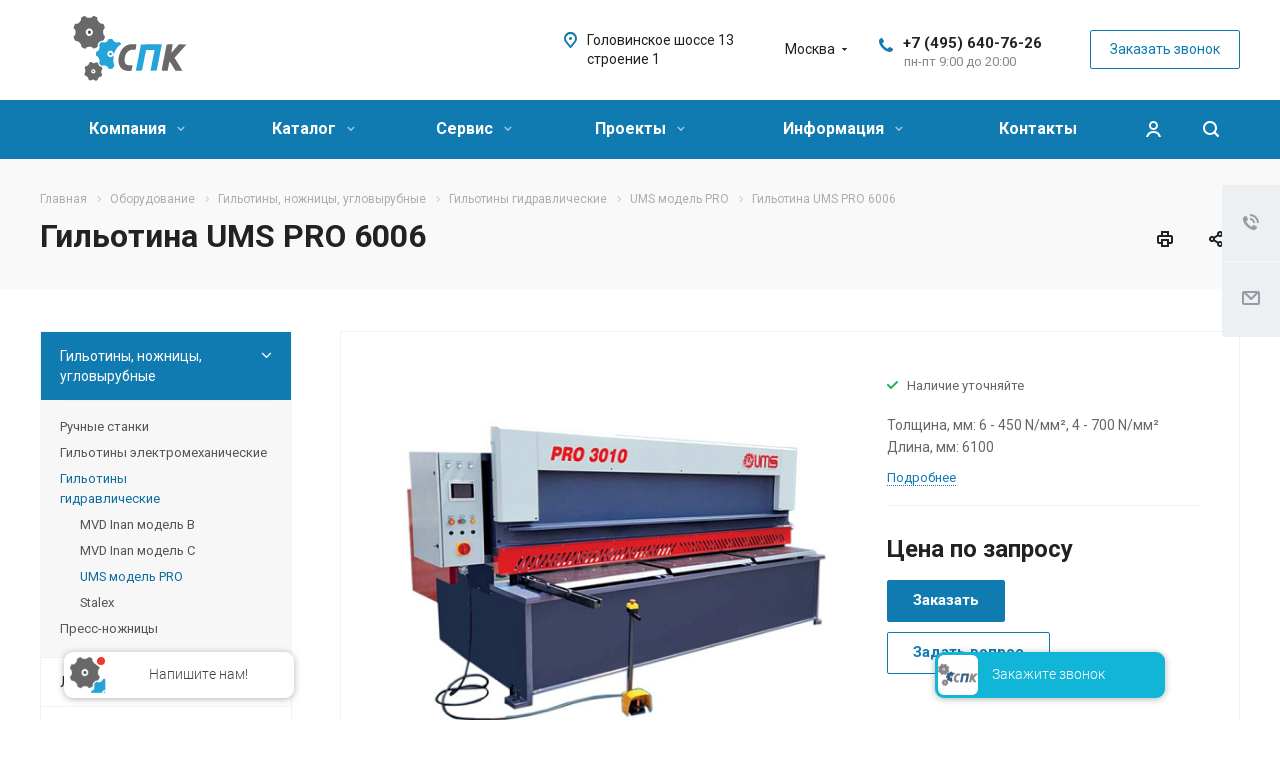

--- FILE ---
content_type: text/html; charset=UTF-8
request_url: https://www.spk-stanki.ru/product/gilotinnye-nozhnitsy/gidravlicheskie-gilotiny/ums-model-pro/gilotina-ums-pro-6006/
body_size: 39711
content:
<!DOCTYPE html>
<html xmlns="http://www.w3.org/1999/xhtml" xml:lang="ru" lang="ru" class="  ">
	<head>
				
		<title>Гильотина UMS PRO 6006 - Станкопромышленная компания</title>
		<meta name="viewport" content="initial-scale=1.0, width=device-width" />
		<meta name="HandheldFriendly" content="true" />
		<meta name="yes" content="yes" />
		<meta name="apple-mobile-web-app-status-bar-style" content="black" />
		<meta name="SKYPE_TOOLBAR" content="SKYPE_TOOLBAR_PARSER_COMPATIBLE" />
		<meta http-equiv="Content-Type" content="text/html; charset=UTF-8" />
<meta name="keywords" content="станкопромышленная компания, станки, листогиб, гибочный пресс, гильотина, вальцы, пресс ножницы" />
<meta name="description" content="Наша компания занимается поставкой и обслуживанием металлообрабатывающего оборудования: листогибочные прессы, гильотинные ножницы, вальцовочные станки, пресс-ножницы, трубогибы." />
<link href="/bitrix/js/ui/design-tokens/dist/ui.design-tokens.min.css?173348436723463" rel="stylesheet"/>
<link href="/bitrix/js/ui/fonts/opensans/ui.font.opensans.min.css?16801710822320" rel="stylesheet"/>
<link href="/bitrix/js/main/popup/dist/main.popup.bundle.min.css?175200664228056" rel="stylesheet"/>
<link href="https://fonts.googleapis.com/css?family=Roboto:300italic,400italic,500italic,700italic,400,300,500,700subset=latin,cyrillic-ext" rel="stylesheet"/>
<link href="/bitrix/cache/css/s1/aspro-allcorp2/page_7e39cded1a273b27631b6ec6cf1ad950/page_7e39cded1a273b27631b6ec6cf1ad950_v1.css?176945226348331" rel="stylesheet"/>
<link href="/bitrix/panel/main/popup.min.css?168017116620774" rel="stylesheet"/>
<link href="/bitrix/cache/css/s1/aspro-allcorp2/default_04472d46fbdc1bbba40c682bc9c393d8/default_04472d46fbdc1bbba40c682bc9c393d8_v1.css?17694522631136" rel="stylesheet"/>
<link href="/bitrix/cache/css/s1/aspro-allcorp2/template_957e2c119539e55e6ebccd1cc9278ff0/template_957e2c119539e55e6ebccd1cc9278ff0_v1.css?1769452263728061" rel="stylesheet" data-template-style="true"/>
<script>if(!window.BX)window.BX={};if(!window.BX.message)window.BX.message=function(mess){if(typeof mess==='object'){for(let i in mess) {BX.message[i]=mess[i];} return true;}};</script>
<script>(window.BX||top.BX).message({"JS_CORE_LOADING":"Загрузка...","JS_CORE_NO_DATA":"- Нет данных -","JS_CORE_WINDOW_CLOSE":"Закрыть","JS_CORE_WINDOW_EXPAND":"Развернуть","JS_CORE_WINDOW_NARROW":"Свернуть в окно","JS_CORE_WINDOW_SAVE":"Сохранить","JS_CORE_WINDOW_CANCEL":"Отменить","JS_CORE_WINDOW_CONTINUE":"Продолжить","JS_CORE_H":"ч","JS_CORE_M":"м","JS_CORE_S":"с","JSADM_AI_HIDE_EXTRA":"Скрыть лишние","JSADM_AI_ALL_NOTIF":"Показать все","JSADM_AUTH_REQ":"Требуется авторизация!","JS_CORE_WINDOW_AUTH":"Войти","JS_CORE_IMAGE_FULL":"Полный размер"});</script>

<script src="/bitrix/js/main/core/core.min.js?1768906491242882"></script>

<script>BX.Runtime.registerExtension({"name":"main.core","namespace":"BX","loaded":true});</script>
<script>BX.setJSList(["\/bitrix\/js\/main\/core\/core_ajax.js","\/bitrix\/js\/main\/core\/core_promise.js","\/bitrix\/js\/main\/polyfill\/promise\/js\/promise.js","\/bitrix\/js\/main\/loadext\/loadext.js","\/bitrix\/js\/main\/loadext\/extension.js","\/bitrix\/js\/main\/polyfill\/promise\/js\/promise.js","\/bitrix\/js\/main\/polyfill\/find\/js\/find.js","\/bitrix\/js\/main\/polyfill\/includes\/js\/includes.js","\/bitrix\/js\/main\/polyfill\/matches\/js\/matches.js","\/bitrix\/js\/ui\/polyfill\/closest\/js\/closest.js","\/bitrix\/js\/main\/polyfill\/fill\/main.polyfill.fill.js","\/bitrix\/js\/main\/polyfill\/find\/js\/find.js","\/bitrix\/js\/main\/polyfill\/matches\/js\/matches.js","\/bitrix\/js\/main\/polyfill\/core\/dist\/polyfill.bundle.js","\/bitrix\/js\/main\/core\/core.js","\/bitrix\/js\/main\/polyfill\/intersectionobserver\/js\/intersectionobserver.js","\/bitrix\/js\/main\/lazyload\/dist\/lazyload.bundle.js","\/bitrix\/js\/main\/polyfill\/core\/dist\/polyfill.bundle.js","\/bitrix\/js\/main\/parambag\/dist\/parambag.bundle.js"]);
</script>
<script>BX.Runtime.registerExtension({"name":"ui.dexie","namespace":"BX.DexieExport","loaded":true});</script>
<script>BX.Runtime.registerExtension({"name":"fc","namespace":"window","loaded":true});</script>
<script>BX.Runtime.registerExtension({"name":"ui.design-tokens","namespace":"window","loaded":true});</script>
<script>BX.Runtime.registerExtension({"name":"ui.fonts.opensans","namespace":"window","loaded":true});</script>
<script>BX.Runtime.registerExtension({"name":"main.popup","namespace":"BX.Main","loaded":true});</script>
<script>BX.Runtime.registerExtension({"name":"popup","namespace":"window","loaded":true});</script>
<script>BX.Runtime.registerExtension({"name":"main.pageobject","namespace":"BX","loaded":true});</script>
<script>(window.BX||top.BX).message({"JS_CORE_LOADING":"Загрузка...","JS_CORE_NO_DATA":"- Нет данных -","JS_CORE_WINDOW_CLOSE":"Закрыть","JS_CORE_WINDOW_EXPAND":"Развернуть","JS_CORE_WINDOW_NARROW":"Свернуть в окно","JS_CORE_WINDOW_SAVE":"Сохранить","JS_CORE_WINDOW_CANCEL":"Отменить","JS_CORE_WINDOW_CONTINUE":"Продолжить","JS_CORE_H":"ч","JS_CORE_M":"м","JS_CORE_S":"с","JSADM_AI_HIDE_EXTRA":"Скрыть лишние","JSADM_AI_ALL_NOTIF":"Показать все","JSADM_AUTH_REQ":"Требуется авторизация!","JS_CORE_WINDOW_AUTH":"Войти","JS_CORE_IMAGE_FULL":"Полный размер"});</script>
<script>BX.Runtime.registerExtension({"name":"window","namespace":"window","loaded":true});</script>
<script>(window.BX||top.BX).message({"LANGUAGE_ID":"ru","FORMAT_DATE":"DD.MM.YYYY","FORMAT_DATETIME":"DD.MM.YYYY HH:MI:SS","COOKIE_PREFIX":"BITRIX_SM","SERVER_TZ_OFFSET":"10800","UTF_MODE":"Y","SITE_ID":"s1","SITE_DIR":"\/","USER_ID":"","SERVER_TIME":1770054347,"USER_TZ_OFFSET":0,"USER_TZ_AUTO":"Y","bitrix_sessid":"e370e18d838a198254c0d30a72b9a848"});</script>


<script  src="/bitrix/cache/js/s1/aspro-allcorp2/kernel_main/kernel_main_v1.js?176945226377574"></script>
<script src="/bitrix/js/ui/dexie/dist/dexie.bundle.min.js?1750424743102530"></script>
<script src="/bitrix/js/main/core/core_frame_cache.min.js?176890649110214"></script>
<script src="/bitrix/js/main/popup/dist/main.popup.bundle.min.js?176890649067515"></script>
<script src="/bitrix/js/main/jquery/jquery-2.2.4.min.js?165938042385578"></script>
<script src="/bitrix/js/main/ajax.min.js?163217158122194"></script>
<script src="/bitrix/js/main/rating.min.js?169762010112227"></script>
<script>BX.setJSList(["\/bitrix\/js\/main\/pageobject\/dist\/pageobject.bundle.js","\/bitrix\/js\/main\/core\/core_window.js","\/bitrix\/templates\/aspro-allcorp2\/js\/sly.js","\/bitrix\/templates\/aspro-allcorp2\/vendor\/jquery.bxslider.js","\/bitrix\/templates\/aspro-allcorp2\/components\/bitrix\/news.detail\/catalog\/script.js","\/bitrix\/templates\/aspro-allcorp2\/components\/bitrix\/news.list\/items-list\/script.js","\/bitrix\/templates\/aspro-allcorp2\/components\/bitrix\/news.list\/items-list5\/script.js","\/bitrix\/templates\/aspro-allcorp2\/js\/rating_likes.js","\/bitrix\/templates\/aspro-allcorp2\/components\/bitrix\/catalog.comments\/main\/script.js","\/bitrix\/templates\/aspro-allcorp2\/js\/browser.js","\/bitrix\/templates\/aspro-allcorp2\/js\/jquery.actual.min.js","\/bitrix\/templates\/aspro-allcorp2\/js\/jquery.fancybox.js","\/bitrix\/templates\/aspro-allcorp2\/vendor\/jquery.easing.js","\/bitrix\/templates\/aspro-allcorp2\/vendor\/jquery.appear.js","\/bitrix\/templates\/aspro-allcorp2\/vendor\/jquery.cookie.js","\/bitrix\/templates\/aspro-allcorp2\/vendor\/bootstrap.js","\/bitrix\/templates\/aspro-allcorp2\/vendor\/flexslider\/jquery.flexslider.js","\/bitrix\/templates\/aspro-allcorp2\/vendor\/jquery.validate.min.js","\/bitrix\/templates\/aspro-allcorp2\/js\/jquery.uniform.min.js","\/bitrix\/templates\/aspro-allcorp2\/js\/jquery-ui.min.js","\/bitrix\/templates\/aspro-allcorp2\/js\/jqModal.js","\/bitrix\/templates\/aspro-allcorp2\/js\/detectmobilebrowser.js","\/bitrix\/templates\/aspro-allcorp2\/js\/matchMedia.js","\/bitrix\/templates\/aspro-allcorp2\/js\/jquery.alphanumeric.js","\/bitrix\/templates\/aspro-allcorp2\/js\/jquery.autocomplete.js","\/bitrix\/templates\/aspro-allcorp2\/js\/jquery.mousewheel.min.js","\/bitrix\/templates\/aspro-allcorp2\/js\/jquery.mCustomScrollbar.js","\/bitrix\/templates\/aspro-allcorp2\/js\/jquery.mobile.custom.touch.min.js","\/bitrix\/templates\/aspro-allcorp2\/js\/bootstrap-datetimepicker.min.js","\/bitrix\/templates\/aspro-allcorp2\/js\/bootstrap-datetimepicker.ru.js","\/bitrix\/templates\/aspro-allcorp2\/js\/general.js","\/bitrix\/templates\/aspro-allcorp2\/js\/scrollTabs.js","\/bitrix\/components\/bitrix\/search.title\/script.js","\/bitrix\/templates\/aspro-allcorp2\/components\/bitrix\/search.title\/fixed\/script.js","\/bitrix\/templates\/aspro-allcorp2\/js\/jquery.inputmask.bundle.min.js","\/bitrix\/templates\/aspro-allcorp2\/components\/aspro\/regionality.list.allcorp2\/select\/script.js","\/bitrix\/templates\/aspro-allcorp2\/components\/bitrix\/subscribe.edit\/footer\/script.js"]);</script>
<script>BX.setCSSList(["\/bitrix\/templates\/aspro-allcorp2\/components\/bitrix\/news\/catalog\/style.css","\/bitrix\/templates\/aspro-allcorp2\/components\/bitrix\/news.detail\/catalog\/style.css","\/bitrix\/components\/webdebug\/propsorter\/templates\/linear\/style.css","\/bitrix\/templates\/aspro-allcorp2\/components\/bitrix\/catalog.comments\/main\/style.css","\/bitrix\/components\/bitrix\/blog\/templates\/.default\/style.css","\/bitrix\/components\/bitrix\/blog\/templates\/.default\/themes\/green\/style.css","\/bitrix\/components\/bitrix\/rating.vote\/templates\/standart_text\/style.css","\/bitrix\/templates\/aspro-allcorp2\/css\/bootstrap.css","\/bitrix\/templates\/aspro-allcorp2\/css\/fonts\/font-awesome\/css\/font-awesome.min.css","\/bitrix\/templates\/aspro-allcorp2\/vendor\/flexslider\/flexslider.css","\/bitrix\/templates\/aspro-allcorp2\/css\/jquery.fancybox.css","\/bitrix\/templates\/aspro-allcorp2\/css\/theme-elements.css","\/bitrix\/templates\/aspro-allcorp2\/css\/theme-responsive.css","\/bitrix\/templates\/aspro-allcorp2\/css\/jquery.mCustomScrollbar.min.css","\/bitrix\/templates\/aspro-allcorp2\/css\/print.css","\/bitrix\/templates\/aspro-allcorp2\/css\/animation\/animate.min.css","\/bitrix\/templates\/aspro-allcorp2\/css\/animation\/animation_ext.css","\/bitrix\/templates\/aspro-allcorp2\/css\/bootstrap-datetimepicker.min.css","\/bitrix\/templates\/aspro-allcorp2\/css\/blocks\/line-block.css","\/bitrix\/templates\/.default\/ajax\/ajax.css","\/bitrix\/templates\/aspro-allcorp2\/css\/width-2.css","\/bitrix\/templates\/aspro-allcorp2\/css\/font-10.css","\/bitrix\/templates\/aspro-allcorp2\/css\/page-title-2.css","\/bitrix\/templates\/aspro-allcorp2\/components\/bitrix\/search.title\/fixed\/style.css","\/bitrix\/templates\/aspro-allcorp2\/styles.css","\/bitrix\/templates\/aspro-allcorp2\/template_styles.css","\/bitrix\/templates\/aspro-allcorp2\/css\/responsive.css","\/bitrix\/templates\/aspro-allcorp2\/themes\/11\/colors.css","\/bitrix\/templates\/aspro-allcorp2\/bg_color\/light\/bgcolors.css","\/bitrix\/templates\/aspro-allcorp2\/css\/custom.css","\/bitrix\/templates\/aspro-allcorp2\/components\/aspro\/regionality.list.allcorp2\/select\/style.css"]);</script>
<script>BX.message({'JS_REQUIRED':'Заполните это поле!','JS_FORMAT':'Неверный формат!','JS_FILE_EXT':'Недопустимое расширение файла!','JS_PASSWORD_COPY':'Пароли не совпадают!','JS_PASSWORD_LENGTH':'Минимум 6 символов!','JS_ERROR':'Неверно заполнено поле!','JS_FILE_SIZE':'Максимальный размер 5мб!','JS_FILE_BUTTON_NAME':'Выберите файл','JS_FILE_DEFAULT':'Файл не найден','JS_DATE':'Некорректная дата!','JS_DATETIME':'Некорректная дата/время!','JS_REQUIRED_LICENSES':'Согласитесь с условиями','S_CALLBACK':'Заказать звонок','S_QUESTION':'Задать вопрос','S_ASK_QUESTION':'Задать вопрос','ERROR_INCLUDE_MODULE_DIGITAL_TITLE':'Ошибка подключения модуля &laquo;Аспро: Digital-компания&raquo;','ERROR_INCLUDE_MODULE_DIGITAL_TEXT':'Ошибка подключения модуля &laquo;Аспро: Digital-компания&raquo;.<br />Пожалуйста установите модуль и повторите попытку','S_SERVICES':'Наши услуги','S_SERVICES_SHORT':'Услуги','S_TO_ALL_SERVICES':'Все услуги','S_CATALOG':'Каталог товаров','S_CATALOG_SHORT':'Каталог','S_TO_ALL_CATALOG':'Весь каталог','S_CATALOG_FAVORITES':'Наши товары','S_CATALOG_FAVORITES_SHORT':'Товары','S_NEWS':'Новости','S_TO_ALL_NEWS':'Все новости','S_COMPANY':'О компании','S_OTHER':'Прочее','S_CONTENT':'Контент','T_JS_ARTICLE':'Артикул: ','T_JS_NAME':'Наименование: ','T_JS_PRICE':'Цена: ','T_JS_QUANTITY':'Количество: ','T_JS_SUMM':'Сумма: ','FANCY_CLOSE':'Закрыть','FANCY_NEXT':'Вперед','FANCY_PREV':'Назад','CUSTOM_COLOR_CHOOSE':'Выбрать','CUSTOM_COLOR_CANCEL':'Отмена','S_MOBILE_MENU':'Меню','DIGITAL_T_MENU_BACK':'Назад','DIGITAL_T_MENU_CALLBACK':'Обратная связь','DIGITAL_T_MENU_CONTACTS_TITLE':'Будьте на связи','TITLE_BASKET':'В корзине товаров на #SUMM#','BASKET_SUMM':'#SUMM#','EMPTY_BASKET':'Корзина пуста','TITLE_BASKET_EMPTY':'Корзина пуста','BASKET':'Корзина','SEARCH_TITLE':'Поиск','SOCIAL_TITLE':'Оставайтесь на связи','LOGIN':'Войти','MY_CABINET':'Мой кабинет','SUBSCRIBE_TITLE':'Будьте всегда в курсе','HEADER_SCHEDULE':'Время работы','SEO_TEXT':'SEO описание','COMPANY_IMG':'Картинка компании','COMPANY_TEXT':'Описание компании','JS_RECAPTCHA_ERROR':'Пройдите проверку','JS_PROCESSING_ERROR':'Согласитесь с условиями!','CONFIG_SAVE_SUCCESS':'Настройки сохранены','CONFIG_SAVE_FAIL':'Ошибка сохранения настроек','RELOAD_PAGE':'Обновить страницу','REFRESH':'Поменять картинку','RECAPTCHA_TEXT':'Подтвердите, что вы не робот','DATE_TIME_DAYS_1':'Пн','DATE_TIME_DAYS_2':'Вт','DATE_TIME_DAYS_3':'Ср','DATE_TIME_DAYS_4':'Чт','DATE_TIME_DAYS_5':'Пт','DATE_TIME_DAYS_6':'Сб','DATE_TIME_DAYS_7':'Вс','DATE_TIME_DAYS_FULL_1':'Понедельник','DATE_TIME_DAYS_FULL_2':'Вторник','DATE_TIME_DAYS_FULL_3':'Среда','DATE_TIME_DAYS_FULL_4':'Четверг','DATE_TIME_DAYS_FULL_5':'Пятница','DATE_TIME_DAYS_FULL_6':'Суббота','DATE_TIME_DAYS_FULL_7':'Воскресенье','DATE_TIME_DAYS_SHORT_1':'Пнд','DATE_TIME_DAYS_SHORT_2':'Втр','DATE_TIME_DAYS_SHORT_3':'Срд','DATE_TIME_DAYS_SHORT_4':'Чтв','DATE_TIME_DAYS_SHORT_5':'Птн','DATE_TIME_DAYS_SHORT_6':'Суб','DATE_TIME_DAYS_SHORT_7':'Вск','DATE_TIME_MOUNTH_1':'Январь','DATE_TIME_MOUNTH_2':'Февраль','DATE_TIME_MOUNTH_3':'Март','DATE_TIME_MOUNTH_4':'Апрель','DATE_TIME_MOUNTH_5':'Май','DATE_TIME_MOUNTH_6':'Июнь','DATE_TIME_MOUNTH_7':'Июль','DATE_TIME_MOUNTH_8':'Август','DATE_TIME_MOUNTH_9':'Сентябрь','DATE_TIME_MOUNTH_10':'Октябрь','DATE_TIME_MOUNTH_11':'Ноябрь','DATE_TIME_MOUNTH_12':'Декабрь','DATE_TIME_MOUNTH_SHORT_1':'Янв','DATE_TIME_MOUNTH_SHORT_2':'Фев','DATE_TIME_MOUNTH_SHORT_3':'Мар','DATE_TIME_MOUNTH_SHORT_4':'Апр','DATE_TIME_MOUNTH_SHORT_5':'Май','DATE_TIME_MOUNTH_SHORT_6':'Июн','DATE_TIME_MOUNTH_SHORT_7':'Июл','DATE_TIME_MOUNTH_SHORT_8':'Авг','DATE_TIME_MOUNTH_SHORT_9':'Сен','DATE_TIME_MOUNTH_SHORT_10':'Окт','DATE_TIME_MOUNTH_SHORT_11':'Ноя','DATE_TIME_MOUNTH_SHORT_12':'Дек','DATE_TIME_TODAY':'Сегодня'})</script>
<link rel="shortcut icon" href="/favicon.ico" type="image/x-icon" />
<link rel="apple-touch-icon" sizes="180x180" href="/upload/CAllcorp2/dce/vkaxsqtrkzr7me8ds4a1a9eznxkvu5yu.png" />
<meta property="og:title" content="Гильотина UMS PRO 6006 - Станкопромышленная компания" />
<meta property="og:type" content="website" />
<meta property="og:image" content="https://www.spk-stanki.ru/upload/iblock/bc6/q9xb6s35t72f0nzyflwb8fyexicxx5ri.jpg" />
<link rel="image_src" href="https://www.spk-stanki.ru/upload/iblock/bc6/q9xb6s35t72f0nzyflwb8fyexicxx5ri.jpg"  />
<meta property="og:url" content="https://www.spk-stanki.ru/product/gilotinnye-nozhnitsy/gidravlicheskie-gilotiny/ums-model-pro/gilotina-ums-pro-6006/" />
<meta property="og:description" content="Толщина, мм: 6 - 450 N/мм&#178;, 4 - 700 N/мм&#178; 
Длина, мм: 6100" />



<script  src="/bitrix/cache/js/s1/aspro-allcorp2/template_19c9c26228b4066bdaa1ba37f14a2fba/template_19c9c26228b4066bdaa1ba37f14a2fba_v1.js?1769452263546869"></script>
<script  src="/bitrix/cache/js/s1/aspro-allcorp2/page_2f8f5c5871fd0a2caaf08f627f46575b/page_2f8f5c5871fd0a2caaf08f627f46575b_v1.js?176945670563019"></script>
<script  src="/bitrix/cache/js/s1/aspro-allcorp2/default_71bfc92c67ea262960582bc781d4e0f8/default_71bfc92c67ea262960582bc781d4e0f8_v1.js?17694522632321"></script>
<script  src="/bitrix/cache/js/s1/aspro-allcorp2/default_5d37b880b7e0c3895dfcf1ccd2942f10/default_5d37b880b7e0c3895dfcf1ccd2942f10_v1.js?1769452263490"></script>

		
				
				<!-- Yandex.Metrika counter --> <script > (function(m,e,t,r,i,k,a){m[i]=m[i]||function(){(m[i].a=m[i].a||[]).push(arguments)}; m[i].l=1*new Date();k=e.createElement(t),a=e.getElementsByTagName(t)[0],k.async=1,k.src=r,a.parentNode.insertBefore(k,a)}) (window, document, "script", "https://mc.yandex.ru/metrika/tag.js", "ym"); ym(53971972, "init", { clickmap:true, trackLinks:true, accurateTrackBounce:true, webvisor:true }); </script>  <!-- /Yandex.Metrika counter -->
</head>

	<body class="  header_nopacity header_fill_colored side_left all_title_1 mfixed_N mfixed_view_always fill_bg_n mheader-v2 footer-v1  header-v1 title-v2 with_cabinet with_phones">
		<div id="panel"></div>

		
				<script>
		var arBasketItems = {};
		var arAllcorp2Options = ({
			'SITE_DIR' : '/',
			'SITE_ID' : 's1',
			'SITE_TEMPLATE_PATH' : '/bitrix/templates/aspro-allcorp2',
			'SITE_ADDRESS' : "'spk-stanki.ru'",
			'THEME' : ({
				'THEME_SWITCHER' : 'N',
				'BASE_COLOR' : '11',
				'BASE_COLOR_CUSTOM' : '107bb1',
				'LOGO_IMAGE' : '/upload/CAllcorp2/dc9/dc9167372cd64970cfc385a0d371c385.svg',
				'LOGO_IMAGE_LIGHT' : '',
				'TOP_MENU' : 'N',
				'TOP_MENU_FIXED' : 'Y',
				'COLORED_LOGO' : 'N',
				'SIDE_MENU' : 'LEFT',
				'SCROLLTOTOP_TYPE' : 'ROUND_GREY',
				'SCROLLTOTOP_POSITION' : 'PADDING',
				'SCROLLTOTOP_POSITION_RIGHT' : '',
				'SCROLLTOTOP_POSITION_BOTTOM' : '',
				'CAPTCHA_FORM_TYPE' : 'N',
				'PHONE_MASK' : '+7 (999) 999-99-99',
				'VALIDATE_PHONE_MASK' : '^[+][0-9] [(][0-9]{3}[)] [0-9]{3}[-][0-9]{2}[-][0-9]{2}$',
				'DATE_MASK' : 'dd.mm.yyyy',
				'DATE_PLACEHOLDER' : 'дд.мм.гггг',
				'VALIDATE_DATE_MASK' : '^[0-9]{1,2}\.[0-9]{1,2}\.[0-9]{4}$',
				'DATETIME_MASK' : 'dd.mm.yyyy h:s',
				'DATETIME_PLACEHOLDER' : 'дд.мм.гггг чч:мм',
				'VALIDATE_DATETIME_MASK' : '^[0-9]{1,2}\.[0-9]{1,2}\.[0-9]{4} [0-9]{1,2}\:[0-9]{1,2}$',
				'VALIDATE_FILE_EXT' : 'png|jpg|jpeg|gif|doc|docx|xls|xlsx|txt|pdf|odt|rtf',
				'SOCIAL_VK' : '',
				'SOCIAL_FACEBOOK' : 'https://www.facebook.com/stankoprom/',
				'SOCIAL_TWITTER' : '',
				'SOCIAL_YOUTUBE' : 'https://www.youtube.com/user/stanok74ru',
				'SOCIAL_ODNOKLASSNIKI' : '',
				'SOCIAL_GOOGLEPLUS' : '',
				'BANNER_WIDTH' : '',
				'TEASERS_INDEX' : 'N',
				'CATALOG_INDEX' : 'N',
				'PORTFOLIO_INDEX' : 'Y',
				'INSTAGRAMM_INDEX' : 'Y',
				'BIGBANNER_ANIMATIONTYPE' : 'SLIDE_HORIZONTAL',
				'BIGBANNER_SLIDESSHOWSPEED' : '5000',
				'BIGBANNER_ANIMATIONSPEED' : '600',
				'PARTNERSBANNER_SLIDESSHOWSPEED' : '5000',
				'PARTNERSBANNER_ANIMATIONSPEED' : '600',
				'ORDER_VIEW' : 'N',
				'ORDER_BASKET_VIEW' : 'FLY2',
				'URL_BASKET_SECTION' : '/cart/',
				'URL_ORDER_SECTION' : '/cart/order/',
				'PAGE_WIDTH' : '2',
				'PAGE_CONTACTS' : '3',
				'CATALOG_BLOCK_TYPE' : 'catalog_table',
				'HEADER_TYPE' : '1',
				'HEADER_TOP_LINE' : '',
				'HEADER_FIXED' : '2',
				'HEADER_MOBILE' : '2',
				'HEADER_MOBILE_MENU' : '2',
				'HEADER_MOBILE_MENU_SHOW_TYPE' : '',
				'TYPE_SEARCH' : 'fixed',
				'PAGE_TITLE' : '2',
				'INDEX_TYPE' : 'index4',
				'FOOTER_TYPE' : '1',
				'REGIONALITY_SEARCH_ROW' : 'N',
				'FOOTER_TYPE' : '1',
				'PRINT_BUTTON' : 'Y',
				'SHOW_SMARTFILTER' : 'Y',
				'LICENCE_CHECKED' : 'Y',
				'FILTER_VIEW' : 'VERTICAL',
				'YA_GOLAS' : 'Y',
				'YA_COUNTER_ID' : '',
				'USE_FORMS_GOALS' : 'COMMON',
				'USE_SALE_GOALS' : 'Y',
				'USE_DEBUG_GOALS' : 'N',
				'DEFAULT_MAP_MARKET' : 'N',
				'IS_BASKET_PAGE' : '',
				'IS_ORDER_PAGE' : '',
				'COMPACT_FOOTER_MOBILE' : 'Y',
				'SHOW_BASKET_NOTICE': 'Y',
				'SHOW_BASKET_ONADDTOCART': 'Y',
			}),
			"PRESETS": [{'ID':'968','TITLE':'Тип 1','DESCRIPTION':'','IMG':'/bitrix/images/aspro.allcorp2/themes/preset968_1573817463.png','OPTIONS':{'THEME_SWITCHER':'Y','BASE_COLOR':'10','BASE_COLOR_CUSTOM':'0088cc','SHOW_BG_BLOCK':'N','COLORED_LOGO':'Y','PAGE_WIDTH':'3','FONT_STYLE':'10','MENU_COLOR':'NONE','LEFT_BLOCK':'1','SIDE_MENU':'LEFT','H1_STYLE':'2','TYPE_SEARCH':'fixed','PAGE_TITLE':'5','HOVER_TYPE_IMG':'blink','SHOW_LICENCE':'Y','MAX_DEPTH_MENU':'3','HIDE_SITE_NAME_TITLE':'Y','SHOW_CALLBACK':'Y','PRINT_BUTTON':'N','USE_GOOGLE_RECAPTCHA':'N','GOOGLE_RECAPTCHA_SHOW_LOGO':'Y','HIDDEN_CAPTCHA':'Y','INSTAGRAMM_WIDE_BLOCK':'N','BIGBANNER_HIDEONNARROW':'N','INDEX_TYPE':{'VALUE':'index1','SUB_PARAMS':{'BIG_BANNER_INDEX':'Y','FLOAT_BANNERS_INDEX':{'VALUE':'Y','TEMPLATE':'front-banners-float'},'CATALOG_SECTIONS_INDEX':'Y','TEASERS_INDEX':'Y','NEWS_INDEX':'Y','BLOG_INDEX':'Y','PORTFOLIO_INDEX':{'VALUE':'N','TEMPLATE':'front-projects_1'},'CATALOG_INDEX':'Y','REVIEWS_INDEX':'Y','INSTAGRAMM_INDEX':'Y','COMPANY_INDEX':'Y','PARTNERS_INDEX':'Y','MAP_INDEX':'N'},'ORDER':'BIG_BANNER_INDEX,FLOAT_BANNERS_INDEX,CATALOG_SECTIONS_INDEX,CATALOG_INDEX,TEASERS_INDEX,NEWS_INDEX,BLOG_INDEX,PORTFOLIO_INDEX,REVIEWS_INDEX,INSTAGRAMM_INDEX,COMPANY_INDEX,PARTNERS_INDEX,MAP_INDEX'},'FRONT_PAGE_BRANDS':'brands_slider','FRONT_PAGE_SECTIONS':'front_sections_only','TOP_MENU_FIXED':'Y','HEADER_TYPE':'1','USE_REGIONALITY':'Y','FILTER_VIEW':'COMPACT','SEARCH_VIEW_TYPE':'with_filter','USE_FAST_VIEW_PAGE_DETAIL':'fast_view_1','SHOW_TOTAL_SUMM':'Y','CHANGE_TITLE_ITEM':'N','VIEW_TYPE_HIGHLOAD_PROP':'N','SHOW_HEADER_GOODS':'Y','SEARCH_HIDE_NOT_AVAILABLE':'N','LEFT_BLOCK_CATALOG_ICONS':'N','SHOW_CATALOG_SECTIONS_ICONS':'Y','LEFT_BLOCK_CATALOG_DETAIL':'Y','CATALOG_COMPARE':'Y','CATALOG_PAGE_DETAIL':'element_1','SHOW_BREADCRUMBS_CATALOG_SUBSECTIONS':'Y','SHOW_BREADCRUMBS_CATALOG_CHAIN':'H1','TYPE_SKU':'TYPE_1','DETAIL_PICTURE_MODE':'POPUP','MENU_POSITION':'LINE','MENU_TYPE_VIEW':'HOVER','VIEWED_TYPE':'LOCAL','VIEWED_TEMPLATE':'HORIZONTAL','USE_WORD_EXPRESSION':'Y','ORDER_BASKET_VIEW':'FLY','ORDER_BASKET_COLOR':'DARK','SHOW_BASKET_ONADDTOCART':'Y','SHOW_BASKET_PRINT':'Y','SHOW_BASKET_ON_PAGES':'N','USE_PRODUCT_QUANTITY_LIST':'Y','USE_PRODUCT_QUANTITY_DETAIL':'Y','ONE_CLICK_BUY_CAPTCHA':'N','SHOW_ONECLICKBUY_ON_BASKET_PAGE':'Y','ONECLICKBUY_SHOW_DELIVERY_NOTE':'N','PAGE_CONTACTS':'3','CONTACTS_USE_FEEDBACK':'Y','CONTACTS_USE_MAP':'Y','BLOG_PAGE':'list_elements_2','PROJECTS_PAGE':'list_elements_2','NEWS_PAGE':'list_elements_2','STAFF_PAGE':'list_elements_1','PARTNERS_PAGE':'list_elements_1','PARTNERS_PAGE_DETAIL':'element_4','VACANCY_PAGE':'list_elements_1','LICENSES_PAGE':'list_elements_1','FOOTER_TYPE':'1','ADV_TOP_HEADER':'N','ADV_TOP_UNDERHEADER':'N','ADV_SIDE':'Y','ADV_CONTENT_TOP':'N','ADV_CONTENT_BOTTOM':'N','ADV_FOOTER':'N','HEADER_MOBILE_FIXED':'Y','HEADER_MOBILE':'1','HEADER_MOBILE_MENU':'2','HEADER_MOBILE_MENU_OPEN':'1','PERSONAL_ONEFIO':'Y','LOGIN_EQUAL_EMAIL':'N','YA_GOALS':'N','YANDEX_ECOMERCE':'N','GOOGLE_ECOMERCE':'N','CALLBACK_BUTTON':'Y','RIGHT_FORM_BLOCK':'Y','USE_BITRIX_FORM':'Y','USE_LAZY_LOAD':'Y','VIEW_TYPE_LEFT_BLOCK':'with_tizers','COUNT_ITEMS_IN_LINE_MENU':'4','ORDER_VIEW':'Y','SHOW_SMARTFILTER':'Y','SHOW_LEFT_BLOCK':'Y','SECTIONS_TYPE_VIEW_CATALOG':'sections_2','SECTION_TYPE_VIEW_CATALOG':'section_2','ELEMENTS_TABLE_TYPE_VIEW':'catalog_table_2','SECTIONS_TYPE_VIEW':'sections_1','SECTION_TYPE_VIEW':'section_2','ELEMENTS_PAGE':'list_elements_1','ELEMENT_PAGE_DETAIL':'element_1','ELEMENTS_PROJECT_PAGE':'list_elements_2','SHOW_PROJECTS_MAP':'Y','SHOW_PROJECTS_MAP_DETAIL':'Y','COMPACT_MOBILE_MENU':'Y','FIXED_MOBILE_MENU':'Y','BIGBANNER_MOBILE':'3','CATALOG_SECTIONS_COMPACT_VIEW_MOBILE':'N','COMPACT_FOOTER_MOBILE':'Y','CABINET':'Y','YA_GOLAS':'N','CATALOG_SECTIONS_COMPACT_VIEW_MOBILE_MAINPAGE':'N','CATALOG_SECTIONS_COMPACT_VIEW_MOBILE_PRODUCT':'N'}},{'ID':'983','TITLE':'Тип 2','DESCRIPTION':'','IMG':'/bitrix/images/aspro.allcorp2/themes/preset983_1573819403.png','OPTIONS':{'BASE_COLOR':'4','BASE_COLOR_CUSTOM':'de002b','SHOW_BG_BLOCK':'N','FONT_STYLE':'10','PAGE_WIDTH':'3','H1_STYLE':'2','PAGE_TITLE':'1','HOVER_TYPE_IMG':'blink','SHOW_LICENCE':'Y','PRINT_BUTTON':'N','CALLBACK_BUTTON':'Y','RIGHT_FORM_BLOCK':'Y','USE_BITRIX_FORM':'Y','USE_LAZY_LOAD':'Y','INDEX_TYPE':{'VALUE':'index2','SUB_PARAMS':{'BIG_BANNER_INDEX':'Y','PORTFOLIO_INDEX':{'VALUE':'Y','TEMPLATE':'front-projects_2'},'CATALOG_SECTIONS_INDEX':'N','TEASERS_INDEX':'Y','NEWS_INDEX':'N','BLOG_INDEX':'N','CATALOG_INDEX':'Y','FLOAT_BANNERS_INDEX':{'VALUE':'N','TEMPLATE':'front-services_3'},'REVIEWS_INDEX':'Y','INSTAGRAMM_INDEX':'Y','COMPANY_INDEX':'N','PARTNERS_INDEX':'N','MAP_INDEX':'N'},'ORDER':'BIG_BANNER_INDEX,PORTFOLIO_INDEX,CATALOG_SECTIONS_INDEX,NEWS_INDEX,BLOG_INDEX,CATALOG_INDEX,TEASERS_INDEX,FLOAT_BANNERS_INDEX,REVIEWS_INDEX,INSTAGRAMM_INDEX,COMPANY_INDEX,PARTNERS_INDEX,MAP_INDEX'},'TOP_MENU_FIXED':'Y','MENU_COLOR':'LIGHT','HEADER_TYPE':'2','SIDE_MENU':'LEFT','VIEW_TYPE_LEFT_BLOCK':'with_tizers','SHOW_CATALOG_SECTIONS_ICONS':'Y','COUNT_ITEMS_IN_LINE_MENU':'4','USE_REGIONALITY':'Y','ORDER_VIEW':'Y','SHOW_SMARTFILTER':'Y','SHOW_LEFT_BLOCK':'Y','SECTIONS_TYPE_VIEW_CATALOG':'sections_2','SECTION_TYPE_VIEW_CATALOG':'section_2','ELEMENTS_TABLE_TYPE_VIEW':'catalog_table_2','CATALOG_PAGE_DETAIL':'element_1','SECTIONS_TYPE_VIEW':'sections_1','SECTION_TYPE_VIEW':'section_2','ELEMENTS_PAGE':'list_elements_1','ELEMENT_PAGE_DETAIL':'element_1','ELEMENTS_PROJECT_PAGE':'list_elements_2','SHOW_PROJECTS_MAP':'Y','SHOW_PROJECTS_MAP_DETAIL':'Y','PAGE_CONTACTS':'3','BLOG_PAGE':'list_elements_2','NEWS_PAGE':'list_elements_2','STAFF_PAGE':'list_elements_1','PARTNERS_PAGE':'list_elements_1','VACANCY_PAGE':'list_elements_1','LICENSES_PAGE':'list_elements_1','FOOTER_TYPE':'3','ADV_TOP_HEADER':'N','ADV_TOP_UNDERHEADER':'N','ADV_SIDE':'Y','ADV_CONTENT_TOP':'N','ADV_CONTENT_BOTTOM':'N','ADV_FOOTER':'N','HEADER_MOBILE_FIXED':'Y','HEADER_MOBILE':'1','HEADER_MOBILE_MENU':'2','COMPACT_MOBILE_MENU':'Y','HEADER_MOBILE_MENU_OPEN':'1','BIGBANNER_MOBILE':'3','CATALOG_SECTIONS_COMPACT_VIEW_MOBILE_MAINPAGE':'N','CATALOG_SECTIONS_COMPACT_VIEW_MOBILE_PRODUCT':'N','COMPACT_FOOTER_MOBILE':'Y','CABINET':'Y','LOGIN_EQUAL_EMAIL':'N','YA_GOLAS':'N'}},{'ID':'521','TITLE':'Тип 3','DESCRIPTION':'','IMG':'/bitrix/images/aspro.allcorp2/themes/preset521_1573819598.png','OPTIONS':{'BASE_COLOR':'13','BASE_COLOR_CUSTOM':'0fa8ae','SHOW_BG_BLOCK':'N','FONT_STYLE':'4','PAGE_WIDTH':'3','H1_STYLE':'2','PAGE_TITLE':'1','HOVER_TYPE_IMG':'blink','SHOW_LICENCE':'Y','PRINT_BUTTON':'N','CALLBACK_BUTTON':'Y','RIGHT_FORM_BLOCK':'Y','USE_BITRIX_FORM':'Y','USE_LAZY_LOAD':'Y','INDEX_TYPE':{'VALUE':'index3','SUB_PARAMS':{'BIG_BANNER_INDEX':'Y','TEASERS_INDEX':'Y','FLOAT_BANNERS_INDEX':{'VALUE':'Y','TEMPLATE':'front-services_2'},'COMPANY_INDEX':'N','CATALOG_INDEX':'Y','PORTFOLIO_INDEX':{'VALUE':'Y','TEMPLATE':'front-projects_2'},'MAP_INDEX':'Y'},'ORDER':'BIG_BANNER_INDEX,PORTFOLIO_INDEX,CATALOG_SECTIONS_INDEX,NEWS_INDEX,BLOG_INDEX,CATALOG_INDEX,TEASERS_INDEX,FLOAT_BANNERS_INDEX,REVIEWS_INDEX,INSTAGRAMM_INDEX,COMPANY_INDEX,PARTNERS_INDEX,MAP_INDEX'},'TOP_MENU_FIXED':'Y','MENU_COLOR':'NONE','HEADER_TYPE':'1','SIDE_MENU':'LEFT','VIEW_TYPE_LEFT_BLOCK':'with_tizers','SHOW_CATALOG_SECTIONS_ICONS':'Y','COUNT_ITEMS_IN_LINE_MENU':'4','USE_REGIONALITY':'Y','ORDER_VIEW':'Y','SHOW_SMARTFILTER':'Y','SHOW_LEFT_BLOCK':'Y','SECTIONS_TYPE_VIEW_CATALOG':'sections_2','SECTION_TYPE_VIEW_CATALOG':'section_2','ELEMENTS_TABLE_TYPE_VIEW':'catalog_table_2','CATALOG_PAGE_DETAIL':'element_1','SECTIONS_TYPE_VIEW':'sections_1','SECTION_TYPE_VIEW':'section_2','ELEMENTS_PAGE':'list_elements_1','ELEMENT_PAGE_DETAIL':'element_1','ELEMENTS_PROJECT_PAGE':'list_elements_2','SHOW_PROJECTS_MAP':'Y','SHOW_PROJECTS_MAP_DETAIL':'Y','PAGE_CONTACTS':'3','BLOG_PAGE':'list_elements_2','NEWS_PAGE':'list_elements_2','STAFF_PAGE':'list_elements_1','PARTNERS_PAGE':'list_elements_1','VACANCY_PAGE':'list_elements_1','LICENSES_PAGE':'list_elements_1','FOOTER_TYPE':'5','ADV_TOP_HEADER':'N','ADV_TOP_UNDERHEADER':'N','ADV_SIDE':'Y','ADV_CONTENT_TOP':'N','ADV_CONTENT_BOTTOM':'N','ADV_FOOTER':'N','HEADER_MOBILE_FIXED':'Y','HEADER_MOBILE':'1','HEADER_MOBILE_MENU':'2','COMPACT_MOBILE_MENU':'Y','HEADER_MOBILE_MENU_OPEN':'1','BIGBANNER_MOBILE':'3','CATALOG_SECTIONS_COMPACT_VIEW_MOBILE_MAINPAGE':'N','CATALOG_SECTIONS_COMPACT_VIEW_MOBILE_PRODUCT':'N','COMPACT_FOOTER_MOBILE':'Y','CABINET':'Y','LOGIN_EQUAL_EMAIL':'N','YA_GOLAS':'N'}},{'ID':'223','TITLE':'Тип 4','DESCRIPTION':'','IMG':'/bitrix/images/aspro.allcorp2/themes/preset223_1573885220.png','OPTIONS':{'BASE_COLOR':'3','BASE_COLOR_CUSTOM':'e65100','SHOW_BG_BLOCK':'N','FONT_STYLE':'10','PAGE_WIDTH':'3','H1_STYLE':'2','PAGE_TITLE':'1','HOVER_TYPE_IMG':'blink','SHOW_LICENCE':'Y','PRINT_BUTTON':'N','CALLBACK_BUTTON':'Y','RIGHT_FORM_BLOCK':'Y','USE_BITRIX_FORM':'Y','USE_LAZY_LOAD':'Y','INDEX_TYPE':{'VALUE':'index4','SUB_PARAMS':{'BIG_BANNER_INDEX':'Y','TEASERS_INDEX':'Y','PORTFOLIO_INDEX':{'VALUE':'Y','TEMPLATE':'front-projects_1'},'CATALOG_SECTIONS_INDEX':'N','FLOAT_BANNERS_INDEX':{'VALUE':'Y','TEMPLATE':'front-services_1'},'CATALOG_INDEX':'Y','PARTNERS_INDEX':'Y','INSTAGRAMM_INDEX':'Y','NEWS_INDEX':'Y','REVIEWS_INDEX':'Y','BLOG_INDEX':'N','COMPANY_INDEX':'Y','MAP_INDEX':'Y'},'ORDER':'BIG_BANNER_INDEX,PORTFOLIO_INDEX,CATALOG_SECTIONS_INDEX,NEWS_INDEX,BLOG_INDEX,CATALOG_INDEX,TEASERS_INDEX,FLOAT_BANNERS_INDEX,REVIEWS_INDEX,INSTAGRAMM_INDEX,COMPANY_INDEX,PARTNERS_INDEX,MAP_INDEX'},'TOP_MENU_FIXED':'Y','MENU_COLOR':'COLORED','HEADER_TYPE':'3','SIDE_MENU':'LEFT','VIEW_TYPE_LEFT_BLOCK':'with_tizers','SHOW_CATALOG_SECTIONS_ICONS':'Y','COUNT_ITEMS_IN_LINE_MENU':'4','USE_REGIONALITY':'Y','ORDER_VIEW':'Y','SHOW_SMARTFILTER':'Y','SHOW_LEFT_BLOCK':'Y','SECTIONS_TYPE_VIEW_CATALOG':'sections_2','SECTION_TYPE_VIEW_CATALOG':'section_2','ELEMENTS_TABLE_TYPE_VIEW':'catalog_table_2','CATALOG_PAGE_DETAIL':'element_1','SECTIONS_TYPE_VIEW':'sections_1','SECTION_TYPE_VIEW':'section_2','ELEMENTS_PAGE':'list_elements_1','ELEMENT_PAGE_DETAIL':'element_1','ELEMENTS_PROJECT_PAGE':'list_elements_2','SHOW_PROJECTS_MAP':'Y','SHOW_PROJECTS_MAP_DETAIL':'Y','PAGE_CONTACTS':'3','BLOG_PAGE':'list_elements_2','NEWS_PAGE':'list_elements_2','STAFF_PAGE':'list_elements_1','PARTNERS_PAGE':'list_elements_1','VACANCY_PAGE':'list_elements_1','LICENSES_PAGE':'list_elements_1','FOOTER_TYPE':'4','ADV_TOP_HEADER':'N','ADV_TOP_UNDERHEADER':'N','ADV_SIDE':'Y','ADV_CONTENT_TOP':'N','ADV_CONTENT_BOTTOM':'N','ADV_FOOTER':'N','HEADER_MOBILE_FIXED':'Y','HEADER_MOBILE':'1','HEADER_MOBILE_MENU':'2','COMPACT_MOBILE_MENU':'Y','HEADER_MOBILE_MENU_OPEN':'1','BIGBANNER_MOBILE':'3','CATALOG_SECTIONS_COMPACT_VIEW_MOBILE_MAINPAGE':'N','CATALOG_SECTIONS_COMPACT_VIEW_MOBILE_PRODUCT':'N','COMPACT_FOOTER_MOBILE':'Y','CABINET':'Y','LOGIN_EQUAL_EMAIL':'N','YA_GOLAS':'N'}}],
		});
		if(arAllcorp2Options.SITE_ADDRESS)
			arAllcorp2Options.SITE_ADDRESS = arAllcorp2Options.SITE_ADDRESS.replace(/'/g, "");
		</script>
		<!--'start_frame_cache_options-block'-->			<script>
				var arBasketItems = [];
			</script>
		<!--'end_frame_cache_options-block'-->				



		



		

		<div class="visible-lg visible-md title-v2">
			<header class="header_1 long with_regions">
	<div class="logo_and_menu-row">
		<div class="logo-row top-fill">
			<div class="maxwidth-theme">
								<div class="logo-block paddings pull-left">
					<div class="logo">
						<a href="/"><img src="/upload/CAllcorp2/dc9/dc9167372cd64970cfc385a0d371c385.svg" alt="Станкопромышленная компания" title="Станкопромышленная компания" /></a>					</div>
				</div>
													<div class="col-md-2 visible-lg nopadding-right slogan">
						<div class="top-description">
							<div>
								<br>
Продажа и сервис станков для обработки металла.&nbsp;							</div>
						</div>
					</div>
												<div class="right-icons pull-right">
					<div class="phone-block with_btn">
						<div class="region-block inner-table-block">
							<div class="inner-table-block p-block">
														<!--'start_frame_cache_header-regionality-block1'-->			<div class="region_wrapper">
		<div class="io_wrapper">
			<div>
				<div class="js_city_chooser dark-color list with_dropdown" data-param-url="%2Fproduct%2Fgilotinnye-nozhnitsy%2Fgidravlicheskie-gilotiny%2Fums-model-pro%2Fgilotina-ums-pro-6006%2F" data-param-form_id="city_chooser">
											<span>Москва</span><span class="arrow"><svg xmlns="http://www.w3.org/2000/svg" width="5" height="2.844" viewBox="0 0 5 2.844">
  <defs>
    <style>
      .cls-1 {
        fill: #222;
        fill-rule: evenodd;
      }
    </style>
  </defs>
  <path class="cls-1" d="M5,0.332l-2.5,2.5L0,0.332V0H5V0.332Z"/>
</svg>
</span>
				</div>
			</div>
			<div class="dropdown">
				<div class="wrap">
											<div class="more_item current">
							<span data-region_id="252" data-href="/product/gilotinnye-nozhnitsy/gidravlicheskie-gilotiny/ums-model-pro/gilotina-ums-pro-6006/">Москва</span>
						</div>
											<div class="more_item ">
							<span data-region_id="253" data-href="/product/gilotinnye-nozhnitsy/gidravlicheskie-gilotiny/ums-model-pro/gilotina-ums-pro-6006/">Челябинск</span>
						</div>
									</div>
			</div>
					</div>
	</div>
		<!--'end_frame_cache_header-regionality-block1'-->								</div>
																						<div class="inner-table-block p-block">
																	<!--'start_frame_cache_header-allphones-block1'-->		
								<div class="phone big">
								<i class="svg inline  svg-inline-phone colored" aria-hidden="true" ><svg xmlns="http://www.w3.org/2000/svg" width="14" height="14" viewBox="0 0 14 14">
  <defs>
    <style>
      .pcls-1 {
        fill: #222;
        fill-rule: evenodd;
      }
    </style>
  </defs>
  <path class="pcls-1" d="M14,11.052a0.5,0.5,0,0,0-.03-0.209,1.758,1.758,0,0,0-.756-0.527C12.65,10,12.073,9.69,11.515,9.363a2.047,2.047,0,0,0-.886-0.457c-0.607,0-1.493,1.8-2.031,1.8a2.138,2.138,0,0,1-.856-0.388A9.894,9.894,0,0,1,3.672,6.253,2.134,2.134,0,0,1,3.283,5.4c0-.536,1.8-1.421,1.8-2.027a2.045,2.045,0,0,0-.458-0.885C4.3,1.932,3.99,1.355,3.672.789A1.755,1.755,0,0,0,3.144.034,0.5,0.5,0,0,0,2.935,0,4.427,4.427,0,0,0,1.551.312,2.62,2.62,0,0,0,.5,1.524,3.789,3.789,0,0,0-.011,3.372a7.644,7.644,0,0,0,.687,2.6A9.291,9.291,0,0,0,1.5,7.714a16.783,16.783,0,0,0,4.778,4.769,9.283,9.283,0,0,0,1.742.825,7.673,7.673,0,0,0,2.608.686,3.805,3.805,0,0,0,1.851-.507,2.62,2.62,0,0,0,1.214-1.052A4.418,4.418,0,0,0,14,11.052Z"/>
</svg>
</i>
				<a href="tel:+74956407626">+7 (495) 640-76-26</a>
							</div>
							<!--'end_frame_cache_header-allphones-block1'-->																					<!--'start_frame_cache_header-allhsch-block1'-->							<div class=" schedule">
									пн-пт 9:00 до 20:00							</div>
							<!--'end_frame_cache_header-allhsch-block1'-->												</div>
													</div>
													<div class="inner-table-block">
								<span class="callback-block animate-load colored  btn-transparent-bg btn-default btn" data-event="jqm" data-param-id="9" data-name="callback">Заказать звонок</span>
							</div>
											</div>
				</div>
								<div class="col-md-2 pull-right">
					<div class="inner-table-block address">
						
						<!--'start_frame_cache_address-block1'-->		
												<div class="address-block">
													<i class="svg inline  svg-inline-address colored" aria-hidden="true" ><svg xmlns="http://www.w3.org/2000/svg" width="13" height="16" viewBox="0 0 13 16">
  <defs>
    <style>
      .cls-1 {
        fill-rule: evenodd;
      }
    </style>
  </defs>
  <path data-name="Ellipse 74 copy" class="cls-1" d="M763.9,42.916h0.03L759,49h-1l-4.933-6.084h0.03a6.262,6.262,0,0,1-1.1-3.541,6.5,6.5,0,0,1,13,0A6.262,6.262,0,0,1,763.9,42.916ZM758.5,35a4.5,4.5,0,0,0-3.741,7h-0.012l3.542,4.447h0.422L762.289,42H762.24A4.5,4.5,0,0,0,758.5,35Zm0,6a1.5,1.5,0,1,1,1.5-1.5A1.5,1.5,0,0,1,758.5,41Z" transform="translate(-752 -33)"/>
</svg>
</i>												<div>
							Головинское шоссе 13 строение 1						</div>
					</div>
							
				<!--'end_frame_cache_address-block1'-->								</div>
				</div>
			</div>
		</div>	</div>
		<div class="menu-row with-color bgcolored colored_all sliced">
		<div class="maxwidth-theme">
			<div class="col-md-12">
				<div class="right-icons pull-right">
										<div class="pull-right">
						<div class="wrap_icon inner-table-block">
							<button class="inline-search-show twosmallfont" title="Поиск">
								<i class="svg inline  svg-inline-search" aria-hidden="true" ><svg xmlns="http://www.w3.org/2000/svg" width="16" height="16" viewBox="0 0 16 16">
  <defs>
    <style>
      .stcls-1 {
        fill: #222;
        fill-rule: evenodd;
      }
    </style>
  </defs>
  <path class="stcls-1" d="M15.644,15.644a1.164,1.164,0,0,1-1.646,0l-2.95-2.95a7.036,7.036,0,1,1,1.645-1.645L15.644,14A1.164,1.164,0,0,1,15.644,15.644ZM7,2a5,5,0,1,0,5,5A5,5,0,0,0,7,2Z"/>
</svg>
</i>							</button>
						</div>
					</div>
											<div class="pull-right">
							<div class="wrap_icon inner-table-block">
										<!--'start_frame_cache_cabinet-link1'-->		<!-- noindex -->
					<a class="personal-link dark-color animate-load" data-event="jqm" title="Кабинет" data-param-type="auth" data-param-backurl="/product/gilotinnye-nozhnitsy/gidravlicheskie-gilotiny/ums-model-pro/gilotina-ums-pro-6006/" data-name="auth" href="/cabinet/">
				<i class="svg inline  svg-inline-cabinet" aria-hidden="true" title="Кабинет"><svg xmlns="http://www.w3.org/2000/svg" width="16" height="16" viewBox="0 0 16 16">
  <defs>
    <style>
      .cls-1 {
        fill: #222;
        fill-rule: evenodd;
      }
    </style>
  </defs>
  <path class="cls-1" d="M13.88,16A5.616,5.616,0,0,0,3.128,16h-2.1a7.66,7.66,0,0,1,14.954,0h-2.1ZM8.5,0A4.5,4.5,0,1,1,4,4.5,4.5,4.5,0,0,1,8.5,0Zm0,2A2.5,2.5,0,1,1,6,4.5,2.5,2.5,0,0,1,8.5,2Z"/>
</svg>
</i>			</a>
				<!-- /noindex -->
		<!--'end_frame_cache_cabinet-link1'-->								</div>
						</div>
									</div>
				<div class="menu-only">
					<nav class="mega-menu sliced">
							<div class="table-menu catalog_icons_Y">
		<div class="marker-nav"></div>
		<table>
			<tr>
																			<td class="menu-item unvisible dropdown">
						<div class="wrap">
							<a class="dropdown-toggle" href="/company/">
								Компания								<i class="fa fa-angle-down"></i>
								<div class="line-wrapper"><span class="line"></span></div>
							</a>
															<span class="tail"></span>
								<ul class="dropdown-menu">
																																							<li class=" count_4  ">
																						<a href="/company/index.php" title="О компании">О компании</a>
																					</li>
																																							<li class=" count_4  ">
																						<a href="/company/partners/" title="Партнеры">Партнеры</a>
																					</li>
																																							<li class=" count_4  ">
																						<a href="/company/staff/" title="Сотрудники">Сотрудники</a>
																					</li>
																																							<li class=" count_4  ">
																						<a href="/company/requisites/" title="Реквизиты">Реквизиты</a>
																					</li>
																	</ul>
													</div>
					</td>
																			<td class="menu-item unvisible dropdown wide_menu">
						<div class="wrap">
							<a class="dropdown-toggle" href="/product/">
								Каталог								<i class="fa fa-angle-down"></i>
								<div class="line-wrapper"><span class="line"></span></div>
							</a>
															<span class="tail"></span>
								<ul class="dropdown-menu">
																																							<li class="dropdown-submenu count_4  has_img">
																								<div class="menu_img"><img src="/upload/resize_cache/iblock/8a7/60_60_0/ahzq1cicl18hu6guioc6ory6llo1n40h.jpeg" alt="Гильотины, ножницы, угловырубные" title="Гильотины, ножницы, угловырубные" /></div>
																																		<a href="/product/gilotinnye-nozhnitsy/" title="Гильотины, ножницы, угловырубные">Гильотины, ножницы, угловырубные<span class="arrow"><i></i></span></a>
																																			<ul class="dropdown-menu toggle_menu">
																																									<li class="  ">
															<a href="/product/gilotinnye-nozhnitsy/ruchnye-stanki/" title=" Ручные станки"> Ручные станки</a>
																													</li>
																																									<li class="  ">
															<a href="/product/gilotinnye-nozhnitsy/elektromekhanicheskie-gilotiny/" title="Гильотины электромеханические">Гильотины электромеханические</a>
																													</li>
																																									<li class="  ">
															<a href="/product/gilotinnye-nozhnitsy/gidravlicheskie-gilotiny/" title="Гильотины гидравлические">Гильотины гидравлические</a>
																													</li>
																																									<li class="  ">
															<a href="/product/gilotinnye-nozhnitsy/press-nozhnitsy/" title="Пресс-ножницы">Пресс-ножницы</a>
																													</li>
																																						</ul>
																					</li>
																																							<li class="dropdown-submenu count_4  has_img">
																								<div class="menu_img"><img src="/upload/resize_cache/iblock/b4a/60_60_0/m2g8q02e23xd0bcgno4efgy38ts31th7.jpeg" alt="Листогибочные прессы" title="Листогибочные прессы" /></div>
																																		<a href="/product/listogibochnye-pressy/" title="Листогибочные прессы">Листогибочные прессы<span class="arrow"><i></i></span></a>
																																			<ul class="dropdown-menu toggle_menu">
																																									<li class="  ">
															<a href="/product/listogibochnye-pressy/vertikalno-gibochnye-pressy-s-chpu/" title="Гидравлические вертикальные">Гидравлические вертикальные</a>
																													</li>
																																									<li class="  ">
															<a href="/product/listogibochnye-pressy/servopressy/" title="Сервопрессы">Сервопрессы</a>
																													</li>
																																									<li class="  ">
															<a href="/product/listogibochnye-pressy/tandemnye-listogibochnye-pressy/" title="Тандемные листогибы">Тандемные листогибы</a>
																													</li>
																																									<li class="  ">
															<a href="/product/listogibochnye-pressy/gorizontalnye-pressy/" title="Горизонтальные мини прессы">Горизонтальные мини прессы</a>
																													</li>
																																									<li class="  ">
															<a href="/product/listogibochnye-pressy/instrument-dlya-gibochnogo-pressa/" title="Инструмент для гибочного пресса">Инструмент для гибочного пресса</a>
																													</li>
																																									<li class="  ">
															<a href="/product/listogibochnye-pressy/avtomaticheskie-panelegiby/" title="Автоматические панелегибы">Автоматические панелегибы</a>
																													</li>
																																						</ul>
																					</li>
																																							<li class="dropdown-submenu count_4  has_img">
																								<div class="menu_img"><img src="/upload/resize_cache/iblock/2f0/60_60_0/1z1fp1t3sgfbszbab0uvciuvettxr26u.jpg" alt="Поворотные листогибы" title="Поворотные листогибы" /></div>
																																		<a href="/product/povorotnye-listogiby/" title="Поворотные листогибы">Поворотные листогибы<span class="arrow"><i></i></span></a>
																																			<ul class="dropdown-menu toggle_menu">
																																									<li class="  ">
															<a href="/product/povorotnye-listogiby/ruchnye/" title="Ручные">Ручные</a>
																													</li>
																																									<li class="  ">
															<a href="/product/povorotnye-listogiby/elektromekhanicheskie/" title="Электромеханические">Электромеханические</a>
																													</li>
																																						</ul>
																					</li>
																																							<li class="dropdown-submenu count_4  has_img">
																								<div class="menu_img"><img src="/upload/resize_cache/iblock/9e3/60_60_0/34gnp782hdacym72fbag07h0zur8024g.jpeg" alt="Вальцы" title="Вальцы" /></div>
																																		<a href="/product/valtsovochnye-stanki/" title="Вальцы">Вальцы<span class="arrow"><i></i></span></a>
																																			<ul class="dropdown-menu toggle_menu">
																																									<li class="  ">
															<a href="/product/valtsovochnye-stanki/4-kh-valkovye-gidravlicheskie/" title="4-х валковые гидравлические вальцовочные станки">4-х валковые гидравлические вальцовочные станки</a>
																													</li>
																																									<li class="  ">
															<a href="/product/valtsovochnye-stanki/valkovye-gidravlicheskie/" title="3-х валковые гидравлические вальцовочные станки">3-х валковые гидравлические вальцовочные станки</a>
																													</li>
																																									<li class="  ">
															<a href="/product/valtsovochnye-stanki/3-kh-valkovye-mekhanicheskie/" title=" 3-х валковые электромеханические вальцовочные станки"> 3-х валковые электромеханические вальцовочные станки</a>
																													</li>
																																									<li class="  ">
															<a href="/product/valtsovochnye-stanki/3-kh-valkovye-ruchnye/" title=" 3-х валковые ручные вальцы"> 3-х валковые ручные вальцы</a>
																													</li>
																																						</ul>
																					</li>
																																							<li class="dropdown-submenu count_4  has_img">
																								<div class="menu_img"><img src="/upload/resize_cache/iblock/ab8/60_60_0/k0upm6vsxnb7bl2v16zk4trye3b861fo.jpg" alt="Станки для воздуховодов" title="Станки для воздуховодов" /></div>
																																		<a href="/product/vozd/" title="Станки для воздуховодов">Станки для воздуховодов<span class="arrow"><i></i></span></a>
																																			<ul class="dropdown-menu toggle_menu">
																																									<li class="  ">
															<a href="/product/vozd/linii-gibki/" title="Линии гибки">Линии гибки</a>
																													</li>
																																									<li class="  ">
															<a href="/product/vozd/tonnelnaya-sborka/" title="Тоннельная сборка">Тоннельная сборка</a>
																													</li>
																																									<li class="  ">
															<a href="/product/vozd/spiralno-navivnye/" title="Спирально-навивные">Спирально-навивные</a>
																													</li>
																																									<li class="  ">
															<a href="/product/vozd/sborshchiki-segmentnykh-otvodov/" title="Сборщики сегментных отводов">Сборщики сегментных отводов</a>
																													</li>
																																									<li class="  ">
															<a href="/product/vozd/zigovochnye-stanki/" title="Зиговочные станки">Зиговочные станки</a>
																													</li>
																																									<li class="  ">
															<a href="/product/vozd/faltseprokatnye-stanki/" title="Фальцепрокатные станки">Фальцепрокатные станки</a>
																													</li>
																																									<li class="  ">
															<a href="/product/vozd/faltseosadochnye-stanki/" title="Фальцеосадочные станки">Фальцеосадочные станки</a>
																													</li>
																																									<li class="  ">
															<a href="/product/vozd/nanesenie-reber-zhestkosti/" title="Нанесение ребер жесткости">Нанесение ребер жесткости</a>
																													</li>
																																									<li class="  ">
															<a href="/product/vozd/kromkogiby/" title="Кромкогибы">Кромкогибы</a>
																													</li>
																																						</ul>
																					</li>
																																							<li class="dropdown-submenu count_4  has_img">
																								<div class="menu_img"><img src="/upload/resize_cache/iblock/ba3/60_60_0/ui78zi2qtytqzeyxi36371ti4twc6m8u.png" alt="Станки для фасадных кассет" title="Станки для фасадных кассет" /></div>
																																		<a href="/product/stanki-dlya-fasadnykh-kasset/" title="Станки для фасадных кассет">Станки для фасадных кассет<span class="arrow"><i></i></span></a>
																																			<ul class="dropdown-menu toggle_menu">
																																									<li class="  ">
															<a href="/product/stanki-dlya-fasadnykh-kasset/rezka-zagotovok/" title="Резка заготовок">Резка заготовок</a>
																													</li>
																																									<li class="  ">
															<a href="/product/stanki-dlya-fasadnykh-kasset/vyrubka-uglov/" title="Вырубка углов">Вырубка углов</a>
																													</li>
																																									<li class="  ">
															<a href="/product/stanki-dlya-fasadnykh-kasset/gibka-kasset/" title="Гибка кассет">Гибка кассет</a>
																													</li>
																																						</ul>
																					</li>
																																							<li class="dropdown-submenu count_4  has_img">
																								<div class="menu_img"><img src="/upload/resize_cache/iblock/103/60_60_0/vwsfsk2gqxxyktd25ijzazbz9vx7pzrn.jpeg" alt="Лазерное оборудование" title="Лазерное оборудование" /></div>
																																		<a href="/product/raskroynye-kompleksy/" title="Лазерное оборудование">Лазерное оборудование<span class="arrow"><i></i></span></a>
																																			<ul class="dropdown-menu toggle_menu">
																																									<li class="  ">
															<a href="/product/raskroynye-kompleksy/lazernyy-raskroy-lista/" title="Станки лазерной резки">Станки лазерной резки</a>
																													</li>
																																									<li class="  ">
															<a href="/product/raskroynye-kompleksy/volokonnye-lazery/" title="Лазерные излучатели">Лазерные излучатели</a>
																													</li>
																																									<li class="  ">
															<a href="/product/raskroynye-kompleksy/lazernaya-markirovka-i-gravirovka/" title="Лазерная маркировка и гравировка">Лазерная маркировка и гравировка</a>
																													</li>
																																									<li class="  ">
															<a href="/product/raskroynye-kompleksy/lazernaya-svarka/" title="Лазерная сварка и очистка">Лазерная сварка и очистка</a>
																													</li>
																																						</ul>
																					</li>
																																							<li class="dropdown-submenu count_4  has_img">
																								<div class="menu_img"><img src="/upload/resize_cache/iblock/7b6/60_60_0/r4smvdhcu0ey146qlt5gsshihzi25h46.jpeg" alt="Плазменная, газовая резка" title="Плазменная, газовая резка" /></div>
																																		<a href="/product/plazmennaya-gazovaya-rezka/" title="Плазменная, газовая резка">Плазменная, газовая резка<span class="arrow"><i></i></span></a>
																																			<ul class="dropdown-menu toggle_menu">
																																									<li class="  ">
															<a href="/product/plazmennaya-gazovaya-rezka/stanki-plazmennoy-rezki/" title="Станки плазменной резки">Станки плазменной резки</a>
																													</li>
																																						</ul>
																					</li>
																																							<li class="dropdown-submenu count_4  has_img">
																								<div class="menu_img"><img src="/upload/resize_cache/iblock/c82/60_60_0/9h7hlaqx4dhtbjwffsddg1uh4w0mbag6.jpg" alt="Ленточнопильные станки" title="Ленточнопильные станки" /></div>
																																		<a href="/product/lentochnopilnye-stanki/" title="Ленточнопильные станки">Ленточнопильные станки<span class="arrow"><i></i></span></a>
																																			<ul class="dropdown-menu toggle_menu">
																																									<li class="  ">
															<a href="/product/lentochnopilnye-stanki/konsolnye-ruchnye/" title="Консольные ручные">Консольные ручные</a>
																													</li>
																																									<li class="  ">
															<a href="/product/lentochnopilnye-stanki/konsolnye-s-gidrorazgruzkoy/" title="Консольные с гидроразгрузкой">Консольные с гидроразгрузкой</a>
																													</li>
																																									<li class="  ">
															<a href="/product/lentochnopilnye-stanki/konsolnye-poluavtomaticheskie/" title="Консольные полуавтоматические">Консольные полуавтоматические</a>
																													</li>
																																									<li class="  ">
															<a href="/product/lentochnopilnye-stanki/dvukhkolonnye-poluavtomaticheskie/" title="Двухколонные полуавтоматические">Двухколонные полуавтоматические</a>
																													</li>
																																									<li class="  ">
															<a href="/product/lentochnopilnye-stanki/konsolnye-avtomaticheskie/" title="Консольные автоматические">Консольные автоматические</a>
																													</li>
																																									<li class="  ">
															<a href="/product/lentochnopilnye-stanki/dvukhkolonnye-avtomaticheskie/" title="Двухколонные автоматические">Двухколонные автоматические</a>
																													</li>
																																						</ul>
																					</li>
																																							<li class="dropdown-submenu count_4  has_img">
																								<div class="menu_img"><img src="/upload/resize_cache/iblock/8ca/60_60_0/2bf8kuaw00yira382p9mha4tpwywq4dr.jpeg" alt="Трубогибы и профилегибы" title="Трубогибы и профилегибы" /></div>
																																		<a href="/product/stanki-dlya-obrabotki-trub/" title="Трубогибы и профилегибы">Трубогибы и профилегибы<span class="arrow"><i></i></span></a>
																																			<ul class="dropdown-menu toggle_menu">
																																									<li class="  ">
															<a href="/product/stanki-dlya-obrabotki-trub/profilegibochnye-stanki/" title="Профилегибочные станки">Профилегибочные станки</a>
																													</li>
																																									<li class="  ">
															<a href="/product/stanki-dlya-obrabotki-trub/bezdornovye-trubogiby/" title="Трубогибы бездорновые">Трубогибы бездорновые</a>
																													</li>
																																									<li class="  ">
															<a href="/product/stanki-dlya-obrabotki-trub/trubogiby-s-dornom/" title="Трубогибы с дорном">Трубогибы с дорном</a>
																													</li>
																																						</ul>
																					</li>
																																							<li class="dropdown-submenu count_4  has_img">
																								<div class="menu_img"><img src="/upload/resize_cache/iblock/7ce/60_60_0/dly1jaq26p20y22owe9zucbhps7g2w3z.jpeg" alt="Штампование и перфорация" title="Штампование и перфорация" /></div>
																																		<a href="/product/stanki-dlya-shtampovaniya/" title="Штампование и перфорация">Штампование и перфорация<span class="arrow"><i></i></span></a>
																																			<ul class="dropdown-menu toggle_menu">
																																									<li class="  ">
															<a href="/product/stanki-dlya-shtampovaniya/ekstsentrikovye-s-tipa/" title="Механические прессы">Механические прессы</a>
																													</li>
																																									<li class="  ">
															<a href="/product/stanki-dlya-shtampovaniya/stanki-dlya-perforatsii/" title="Координатно-пробивные станки">Координатно-пробивные станки</a>
																													</li>
																																						</ul>
																					</li>
																																							<li class="dropdown-submenu count_4  has_img">
																								<div class="menu_img"><img src="/upload/resize_cache/iblock/420/60_60_0/h7ffklxx83df3s4w3qy26apjk5070ju9.jpg" alt="Металлорежущие cтанки" title="Металлорежущие cтанки" /></div>
																																		<a href="/product/metallorezhushchie-ctanki/" title="Металлорежущие cтанки">Металлорежущие cтанки<span class="arrow"><i></i></span></a>
																																			<ul class="dropdown-menu toggle_menu">
																																									<li class="  ">
															<a href="/product/metallorezhushchie-ctanki/tokarnye-stanki/" title="Токарные станки">Токарные станки</a>
																													</li>
																																									<li class="  ">
															<a href="/product/metallorezhushchie-ctanki/frezernye-stanki/" title="Фрезерные станки">Фрезерные станки</a>
																													</li>
																																									<li class="  ">
															<a href="/product/metallorezhushchie-ctanki/sverlilnye-stanki/" title="Сверлильные станки">Сверлильные станки</a>
																													</li>
																																						</ul>
																					</li>
																	</ul>
													</div>
					</td>
																			<td class="menu-item unvisible dropdown">
						<div class="wrap">
							<a class="dropdown-toggle" href="/services/">
								Сервис								<i class="fa fa-angle-down"></i>
								<div class="line-wrapper"><span class="line"></span></div>
							</a>
															<span class="tail"></span>
								<ul class="dropdown-menu">
																																							<li class="dropdown-submenu count_4  has_img">
																						<a href="/services/puskonaladochnye-raboty/" title="Пусконаладочные работы">Пусконаладочные работы<span class="arrow"><i></i></span></a>
																																			<ul class="dropdown-menu toggle_menu">
																																									<li class="  ">
															<a href="/services/puskonaladochnye-raboty/puskonaladka-stankov/" title="Пусконаладка станков">Пусконаладка станков</a>
																													</li>
																																									<li class="  ">
															<a href="/services/puskonaladochnye-raboty/obuchenie-personala/" title="Обучение персонала">Обучение персонала</a>
																													</li>
																																						</ul>
																					</li>
																																							<li class="dropdown-submenu count_4  has_img">
																						<a href="/services/servis-plazmennykh-stankov/" title="Сервис плазменных станков">Сервис плазменных станков<span class="arrow"><i></i></span></a>
																																			<ul class="dropdown-menu toggle_menu">
																																									<li class="  ">
															<a href="/services/servis-plazmennykh-stankov/diagnostika/" title="Диагностика плазменной резки">Диагностика плазменной резки</a>
																													</li>
																																									<li class="  ">
															<a href="/services/servis-plazmennykh-stankov/modernizatsiya/" title="Модернизация плазменной резки">Модернизация плазменной резки</a>
																													</li>
																																									<li class="  ">
															<a href="/services/servis-plazmennykh-stankov/remont/" title="Срочный ремонт станков плазменной резки">Срочный ремонт станков плазменной резки</a>
																													</li>
																																						</ul>
																					</li>
																																							<li class="dropdown-submenu count_4  has_img">
																						<a href="/services/osnastka-i-raskhodniki/" title="Оснастка для прессов">Оснастка для прессов<span class="arrow"><i></i></span></a>
																																			<ul class="dropdown-menu toggle_menu">
																																									<li class="  ">
															<a href="/services/osnastka-i-raskhodniki/instrument-dlya-pressov/" title="Листогибочный инструмент для прессов">Листогибочный инструмент для прессов</a>
																													</li>
																																						</ul>
																					</li>
																																							<li class="dropdown-submenu count_4  has_img">
																						<a href="/services/raskhodnye-detali-dlya-stankov/" title="Расходники">Расходники<span class="arrow"><i></i></span></a>
																																			<ul class="dropdown-menu toggle_menu">
																																									<li class="  ">
															<a href="/services/raskhodnye-detali-dlya-stankov/lentochnye-polotna/" title="Ленточные полотна">Ленточные полотна</a>
																													</li>
																																									<li class="  ">
															<a href="/services/raskhodnye-detali-dlya-stankov/promyshlennye-nozhi/" title="Промышленные ножи">Промышленные ножи</a>
																													</li>
																																									<li class="  ">
															<a href="/services/raskhodnye-detali-dlya-stankov/raskhodniki-dlya-lazera/" title="Расходники для лазера">Расходники для лазера</a>
																													</li>
																																									<li class="  ">
															<a href="/services/raskhodnye-detali-dlya-stankov/raskhodniki-dlya-plazmy/" title="Расходники для плазмы">Расходники для плазмы</a>
																													</li>
																																						</ul>
																					</li>
																																							<li class="dropdown-submenu count_4  has_img">
																						<a href="/services/finansovye-uslugi/" title="Финансовые услуги">Финансовые услуги<span class="arrow"><i></i></span></a>
																																			<ul class="dropdown-menu toggle_menu">
																																									<li class="  ">
															<a href="/services/finansovye-uslugi/lizing-stankov/" title="Лизинг станков">Лизинг станков</a>
																													</li>
																																						</ul>
																					</li>
																																							<li class="dropdown-submenu count_4  has_img">
																						<a href="/services/podbor-stankov/" title="Подбор станков">Подбор станков<span class="arrow"><i></i></span></a>
																																			<ul class="dropdown-menu toggle_menu">
																																									<li class="  ">
															<a href="/services/podbor-stankov/poseshchenie-zavoda-proizvoditelya/" title="Посещение производителя">Посещение производителя</a>
																													</li>
																																						</ul>
																					</li>
																	</ul>
													</div>
					</td>
																			<td class="menu-item unvisible dropdown">
						<div class="wrap">
							<a class="dropdown-toggle" href="/projects/">
								Проекты								<i class="fa fa-angle-down"></i>
								<div class="line-wrapper"><span class="line"></span></div>
							</a>
															<span class="tail"></span>
								<ul class="dropdown-menu">
																																							<li class=" count_4  ">
																						<a href="/projects/ctanki-dlya-ventilyatsii/" title=" Cтанки для вентиляции"> Cтанки для вентиляции</a>
																					</li>
																																							<li class=" count_4  ">
																						<a href="/projects/valtsy/" title=" Вальцы"> Вальцы</a>
																					</li>
																																							<li class=" count_4  ">
																						<a href="/projects/gibochnoe-oborudovanie/" title="Гибочное оборудование">Гибочное оборудование</a>
																					</li>
																																							<li class=" count_4  ">
																						<a href="/projects/gilotinnye-nozhnitsy/" title="Гильотинные ножницы">Гильотинные ножницы</a>
																					</li>
																																							<li class=" count_4  ">
																						<a href="/projects/lazernaya-rezka/" title="Лазерная резка">Лазерная резка</a>
																					</li>
																																							<li class=" count_4  ">
																						<a href="/projects/lentochnopilnye-stanki/" title="Металлорежущие станки">Металлорежущие станки</a>
																					</li>
																																							<li class=" count_4  ">
																						<a href="/projects/plazmennaya-rezka/" title="Плазменная резка">Плазменная резка</a>
																					</li>
																																							<li class=" count_4  ">
																						<a href="/projects/servis/" title="Сервис">Сервис</a>
																					</li>
																																							<li class=" count_4  ">
																						<a href="/projects/trubogibochnoe-profilegiby/" title="Трубогибочное, профилегибы">Трубогибочное, профилегибы</a>
																					</li>
																	</ul>
													</div>
					</td>
																			<td class="menu-item unvisible dropdown">
						<div class="wrap">
							<a class="dropdown-toggle" href="/info/">
								Информация								<i class="fa fa-angle-down"></i>
								<div class="line-wrapper"><span class="line"></span></div>
							</a>
															<span class="tail"></span>
								<ul class="dropdown-menu">
																																							<li class=" count_4  ">
																						<a href="/info/sales/" title="Акции">Акции</a>
																					</li>
																																							<li class=" count_4  ">
																						<a href="/info/news/" title="Новости">Новости</a>
																					</li>
																																							<li class=" count_4  ">
																						<a href="/info/articles/" title="Статьи">Статьи</a>
																					</li>
																																							<li class=" count_4  ">
																						<a href="/info/faq/" title="Вопрос ответ">Вопрос ответ</a>
																					</li>
																	</ul>
													</div>
					</td>
																			<td class="menu-item unvisible ">
						<div class="wrap">
							<a class="" href="/contacts/">
								Контакты								<i class="fa fa-angle-down"></i>
								<div class="line-wrapper"><span class="line"></span></div>
							</a>
													</div>
					</td>
				
				<td class="menu-item dropdown js-dropdown nosave unvisible">
					<div class="wrap">
						<a class="dropdown-toggle more-items" href="#">
							<span>
								<svg xmlns="http://www.w3.org/2000/svg" width="17" height="3" viewBox="0 0 17 3">
								  <defs>
								    <style>
								      .cls-1 {
								        fill-rule: evenodd;
								      }
								    </style>
								  </defs>
								  <path class="cls-1" d="M923.5,178a1.5,1.5,0,1,1-1.5,1.5A1.5,1.5,0,0,1,923.5,178Zm7,0a1.5,1.5,0,1,1-1.5,1.5A1.5,1.5,0,0,1,930.5,178Zm7,0a1.5,1.5,0,1,1-1.5,1.5A1.5,1.5,0,0,1,937.5,178Z" transform="translate(-922 -178)"/>
								</svg>
							</span>
						</a>
						<span class="tail"></span>
						<ul class="dropdown-menu"></ul>
					</div>
				</td>

			</tr>
		</table>
	</div>
					</nav>
				</div>
			</div>
			<div class="lines"></div>
		</div>
	</div>
	<div class="line-row"></div>
</header>		</div>

		
					<div id="headerfixed">
				<div class="maxwidth-theme">
	<div class="logo-row v2 row margin0">
		<div class="inner-table-block nopadding logo-block">
			<div class="logo">
				<a href="/"><img src="/upload/CAllcorp2/dc9/dc9167372cd64970cfc385a0d371c385.svg" alt="Станкопромышленная компания" title="Станкопромышленная компания" /></a>			</div>
		</div>
		<div class="inner-table-block menu-block menu-row">
			<div class="navs table-menu js-nav">
								<!-- noindex -->
					<nav class="mega-menu sliced">
							<div class="table-menu catalog_icons_Y">
		<div class="marker-nav"></div>
		<table>
			<tr>
																			<td class="menu-item unvisible dropdown">
						<div class="wrap">
							<a class="dropdown-toggle" href="/company/">
								Компания								<i class="fa fa-angle-down"></i>
								<div class="line-wrapper"><span class="line"></span></div>
							</a>
															<span class="tail"></span>
								<ul class="dropdown-menu">
																																							<li class=" count_4  ">
																						<a href="/company/index.php" title="О компании">О компании</a>
																					</li>
																																							<li class=" count_4  ">
																						<a href="/company/partners/" title="Партнеры">Партнеры</a>
																					</li>
																																							<li class=" count_4  ">
																						<a href="/company/staff/" title="Сотрудники">Сотрудники</a>
																					</li>
																																							<li class=" count_4  ">
																						<a href="/company/requisites/" title="Реквизиты">Реквизиты</a>
																					</li>
																	</ul>
													</div>
					</td>
																			<td class="menu-item unvisible dropdown wide_menu">
						<div class="wrap">
							<a class="dropdown-toggle" href="/product/">
								Каталог								<i class="fa fa-angle-down"></i>
								<div class="line-wrapper"><span class="line"></span></div>
							</a>
															<span class="tail"></span>
								<ul class="dropdown-menu">
																																							<li class="dropdown-submenu count_4  has_img">
																								<div class="menu_img"><img src="/upload/resize_cache/iblock/8a7/60_60_0/ahzq1cicl18hu6guioc6ory6llo1n40h.jpeg" alt="Гильотины, ножницы, угловырубные" title="Гильотины, ножницы, угловырубные" /></div>
																																		<a href="/product/gilotinnye-nozhnitsy/" title="Гильотины, ножницы, угловырубные">Гильотины, ножницы, угловырубные<span class="arrow"><i></i></span></a>
																																			<ul class="dropdown-menu toggle_menu">
																																									<li class="  ">
															<a href="/product/gilotinnye-nozhnitsy/ruchnye-stanki/" title=" Ручные станки"> Ручные станки</a>
																													</li>
																																									<li class="  ">
															<a href="/product/gilotinnye-nozhnitsy/elektromekhanicheskie-gilotiny/" title="Гильотины электромеханические">Гильотины электромеханические</a>
																													</li>
																																									<li class="  ">
															<a href="/product/gilotinnye-nozhnitsy/gidravlicheskie-gilotiny/" title="Гильотины гидравлические">Гильотины гидравлические</a>
																													</li>
																																									<li class="  ">
															<a href="/product/gilotinnye-nozhnitsy/press-nozhnitsy/" title="Пресс-ножницы">Пресс-ножницы</a>
																													</li>
																																						</ul>
																					</li>
																																							<li class="dropdown-submenu count_4  has_img">
																								<div class="menu_img"><img src="/upload/resize_cache/iblock/b4a/60_60_0/m2g8q02e23xd0bcgno4efgy38ts31th7.jpeg" alt="Листогибочные прессы" title="Листогибочные прессы" /></div>
																																		<a href="/product/listogibochnye-pressy/" title="Листогибочные прессы">Листогибочные прессы<span class="arrow"><i></i></span></a>
																																			<ul class="dropdown-menu toggle_menu">
																																									<li class="  ">
															<a href="/product/listogibochnye-pressy/vertikalno-gibochnye-pressy-s-chpu/" title="Гидравлические вертикальные">Гидравлические вертикальные</a>
																													</li>
																																									<li class="  ">
															<a href="/product/listogibochnye-pressy/servopressy/" title="Сервопрессы">Сервопрессы</a>
																													</li>
																																									<li class="  ">
															<a href="/product/listogibochnye-pressy/tandemnye-listogibochnye-pressy/" title="Тандемные листогибы">Тандемные листогибы</a>
																													</li>
																																									<li class="  ">
															<a href="/product/listogibochnye-pressy/gorizontalnye-pressy/" title="Горизонтальные мини прессы">Горизонтальные мини прессы</a>
																													</li>
																																									<li class="  ">
															<a href="/product/listogibochnye-pressy/instrument-dlya-gibochnogo-pressa/" title="Инструмент для гибочного пресса">Инструмент для гибочного пресса</a>
																													</li>
																																									<li class="  ">
															<a href="/product/listogibochnye-pressy/avtomaticheskie-panelegiby/" title="Автоматические панелегибы">Автоматические панелегибы</a>
																													</li>
																																						</ul>
																					</li>
																																							<li class="dropdown-submenu count_4  has_img">
																								<div class="menu_img"><img src="/upload/resize_cache/iblock/2f0/60_60_0/1z1fp1t3sgfbszbab0uvciuvettxr26u.jpg" alt="Поворотные листогибы" title="Поворотные листогибы" /></div>
																																		<a href="/product/povorotnye-listogiby/" title="Поворотные листогибы">Поворотные листогибы<span class="arrow"><i></i></span></a>
																																			<ul class="dropdown-menu toggle_menu">
																																									<li class="  ">
															<a href="/product/povorotnye-listogiby/ruchnye/" title="Ручные">Ручные</a>
																													</li>
																																									<li class="  ">
															<a href="/product/povorotnye-listogiby/elektromekhanicheskie/" title="Электромеханические">Электромеханические</a>
																													</li>
																																						</ul>
																					</li>
																																							<li class="dropdown-submenu count_4  has_img">
																								<div class="menu_img"><img src="/upload/resize_cache/iblock/9e3/60_60_0/34gnp782hdacym72fbag07h0zur8024g.jpeg" alt="Вальцы" title="Вальцы" /></div>
																																		<a href="/product/valtsovochnye-stanki/" title="Вальцы">Вальцы<span class="arrow"><i></i></span></a>
																																			<ul class="dropdown-menu toggle_menu">
																																									<li class="  ">
															<a href="/product/valtsovochnye-stanki/4-kh-valkovye-gidravlicheskie/" title="4-х валковые гидравлические вальцовочные станки">4-х валковые гидравлические вальцовочные станки</a>
																													</li>
																																									<li class="  ">
															<a href="/product/valtsovochnye-stanki/valkovye-gidravlicheskie/" title="3-х валковые гидравлические вальцовочные станки">3-х валковые гидравлические вальцовочные станки</a>
																													</li>
																																									<li class="  ">
															<a href="/product/valtsovochnye-stanki/3-kh-valkovye-mekhanicheskie/" title=" 3-х валковые электромеханические вальцовочные станки"> 3-х валковые электромеханические вальцовочные станки</a>
																													</li>
																																									<li class="  ">
															<a href="/product/valtsovochnye-stanki/3-kh-valkovye-ruchnye/" title=" 3-х валковые ручные вальцы"> 3-х валковые ручные вальцы</a>
																													</li>
																																						</ul>
																					</li>
																																							<li class="dropdown-submenu count_4  has_img">
																								<div class="menu_img"><img src="/upload/resize_cache/iblock/ab8/60_60_0/k0upm6vsxnb7bl2v16zk4trye3b861fo.jpg" alt="Станки для воздуховодов" title="Станки для воздуховодов" /></div>
																																		<a href="/product/vozd/" title="Станки для воздуховодов">Станки для воздуховодов<span class="arrow"><i></i></span></a>
																																			<ul class="dropdown-menu toggle_menu">
																																									<li class="  ">
															<a href="/product/vozd/linii-gibki/" title="Линии гибки">Линии гибки</a>
																													</li>
																																									<li class="  ">
															<a href="/product/vozd/tonnelnaya-sborka/" title="Тоннельная сборка">Тоннельная сборка</a>
																													</li>
																																									<li class="  ">
															<a href="/product/vozd/spiralno-navivnye/" title="Спирально-навивные">Спирально-навивные</a>
																													</li>
																																									<li class="  ">
															<a href="/product/vozd/sborshchiki-segmentnykh-otvodov/" title="Сборщики сегментных отводов">Сборщики сегментных отводов</a>
																													</li>
																																									<li class="  ">
															<a href="/product/vozd/zigovochnye-stanki/" title="Зиговочные станки">Зиговочные станки</a>
																													</li>
																																									<li class="  ">
															<a href="/product/vozd/faltseprokatnye-stanki/" title="Фальцепрокатные станки">Фальцепрокатные станки</a>
																													</li>
																																									<li class="  ">
															<a href="/product/vozd/faltseosadochnye-stanki/" title="Фальцеосадочные станки">Фальцеосадочные станки</a>
																													</li>
																																									<li class="  ">
															<a href="/product/vozd/nanesenie-reber-zhestkosti/" title="Нанесение ребер жесткости">Нанесение ребер жесткости</a>
																													</li>
																																									<li class="  ">
															<a href="/product/vozd/kromkogiby/" title="Кромкогибы">Кромкогибы</a>
																													</li>
																																						</ul>
																					</li>
																																							<li class="dropdown-submenu count_4  has_img">
																								<div class="menu_img"><img src="/upload/resize_cache/iblock/ba3/60_60_0/ui78zi2qtytqzeyxi36371ti4twc6m8u.png" alt="Станки для фасадных кассет" title="Станки для фасадных кассет" /></div>
																																		<a href="/product/stanki-dlya-fasadnykh-kasset/" title="Станки для фасадных кассет">Станки для фасадных кассет<span class="arrow"><i></i></span></a>
																																			<ul class="dropdown-menu toggle_menu">
																																									<li class="  ">
															<a href="/product/stanki-dlya-fasadnykh-kasset/rezka-zagotovok/" title="Резка заготовок">Резка заготовок</a>
																													</li>
																																									<li class="  ">
															<a href="/product/stanki-dlya-fasadnykh-kasset/vyrubka-uglov/" title="Вырубка углов">Вырубка углов</a>
																													</li>
																																									<li class="  ">
															<a href="/product/stanki-dlya-fasadnykh-kasset/gibka-kasset/" title="Гибка кассет">Гибка кассет</a>
																													</li>
																																						</ul>
																					</li>
																																							<li class="dropdown-submenu count_4  has_img">
																								<div class="menu_img"><img src="/upload/resize_cache/iblock/103/60_60_0/vwsfsk2gqxxyktd25ijzazbz9vx7pzrn.jpeg" alt="Лазерное оборудование" title="Лазерное оборудование" /></div>
																																		<a href="/product/raskroynye-kompleksy/" title="Лазерное оборудование">Лазерное оборудование<span class="arrow"><i></i></span></a>
																																			<ul class="dropdown-menu toggle_menu">
																																									<li class="  ">
															<a href="/product/raskroynye-kompleksy/lazernyy-raskroy-lista/" title="Станки лазерной резки">Станки лазерной резки</a>
																													</li>
																																									<li class="  ">
															<a href="/product/raskroynye-kompleksy/volokonnye-lazery/" title="Лазерные излучатели">Лазерные излучатели</a>
																													</li>
																																									<li class="  ">
															<a href="/product/raskroynye-kompleksy/lazernaya-markirovka-i-gravirovka/" title="Лазерная маркировка и гравировка">Лазерная маркировка и гравировка</a>
																													</li>
																																									<li class="  ">
															<a href="/product/raskroynye-kompleksy/lazernaya-svarka/" title="Лазерная сварка и очистка">Лазерная сварка и очистка</a>
																													</li>
																																						</ul>
																					</li>
																																							<li class="dropdown-submenu count_4  has_img">
																								<div class="menu_img"><img src="/upload/resize_cache/iblock/7b6/60_60_0/r4smvdhcu0ey146qlt5gsshihzi25h46.jpeg" alt="Плазменная, газовая резка" title="Плазменная, газовая резка" /></div>
																																		<a href="/product/plazmennaya-gazovaya-rezka/" title="Плазменная, газовая резка">Плазменная, газовая резка<span class="arrow"><i></i></span></a>
																																			<ul class="dropdown-menu toggle_menu">
																																									<li class="  ">
															<a href="/product/plazmennaya-gazovaya-rezka/stanki-plazmennoy-rezki/" title="Станки плазменной резки">Станки плазменной резки</a>
																													</li>
																																						</ul>
																					</li>
																																							<li class="dropdown-submenu count_4  has_img">
																								<div class="menu_img"><img src="/upload/resize_cache/iblock/c82/60_60_0/9h7hlaqx4dhtbjwffsddg1uh4w0mbag6.jpg" alt="Ленточнопильные станки" title="Ленточнопильные станки" /></div>
																																		<a href="/product/lentochnopilnye-stanki/" title="Ленточнопильные станки">Ленточнопильные станки<span class="arrow"><i></i></span></a>
																																			<ul class="dropdown-menu toggle_menu">
																																									<li class="  ">
															<a href="/product/lentochnopilnye-stanki/konsolnye-ruchnye/" title="Консольные ручные">Консольные ручные</a>
																													</li>
																																									<li class="  ">
															<a href="/product/lentochnopilnye-stanki/konsolnye-s-gidrorazgruzkoy/" title="Консольные с гидроразгрузкой">Консольные с гидроразгрузкой</a>
																													</li>
																																									<li class="  ">
															<a href="/product/lentochnopilnye-stanki/konsolnye-poluavtomaticheskie/" title="Консольные полуавтоматические">Консольные полуавтоматические</a>
																													</li>
																																									<li class="  ">
															<a href="/product/lentochnopilnye-stanki/dvukhkolonnye-poluavtomaticheskie/" title="Двухколонные полуавтоматические">Двухколонные полуавтоматические</a>
																													</li>
																																									<li class="  ">
															<a href="/product/lentochnopilnye-stanki/konsolnye-avtomaticheskie/" title="Консольные автоматические">Консольные автоматические</a>
																													</li>
																																									<li class="  ">
															<a href="/product/lentochnopilnye-stanki/dvukhkolonnye-avtomaticheskie/" title="Двухколонные автоматические">Двухколонные автоматические</a>
																													</li>
																																						</ul>
																					</li>
																																							<li class="dropdown-submenu count_4  has_img">
																								<div class="menu_img"><img src="/upload/resize_cache/iblock/8ca/60_60_0/2bf8kuaw00yira382p9mha4tpwywq4dr.jpeg" alt="Трубогибы и профилегибы" title="Трубогибы и профилегибы" /></div>
																																		<a href="/product/stanki-dlya-obrabotki-trub/" title="Трубогибы и профилегибы">Трубогибы и профилегибы<span class="arrow"><i></i></span></a>
																																			<ul class="dropdown-menu toggle_menu">
																																									<li class="  ">
															<a href="/product/stanki-dlya-obrabotki-trub/profilegibochnye-stanki/" title="Профилегибочные станки">Профилегибочные станки</a>
																													</li>
																																									<li class="  ">
															<a href="/product/stanki-dlya-obrabotki-trub/bezdornovye-trubogiby/" title="Трубогибы бездорновые">Трубогибы бездорновые</a>
																													</li>
																																									<li class="  ">
															<a href="/product/stanki-dlya-obrabotki-trub/trubogiby-s-dornom/" title="Трубогибы с дорном">Трубогибы с дорном</a>
																													</li>
																																						</ul>
																					</li>
																																							<li class="dropdown-submenu count_4  has_img">
																								<div class="menu_img"><img src="/upload/resize_cache/iblock/7ce/60_60_0/dly1jaq26p20y22owe9zucbhps7g2w3z.jpeg" alt="Штампование и перфорация" title="Штампование и перфорация" /></div>
																																		<a href="/product/stanki-dlya-shtampovaniya/" title="Штампование и перфорация">Штампование и перфорация<span class="arrow"><i></i></span></a>
																																			<ul class="dropdown-menu toggle_menu">
																																									<li class="  ">
															<a href="/product/stanki-dlya-shtampovaniya/ekstsentrikovye-s-tipa/" title="Механические прессы">Механические прессы</a>
																													</li>
																																									<li class="  ">
															<a href="/product/stanki-dlya-shtampovaniya/stanki-dlya-perforatsii/" title="Координатно-пробивные станки">Координатно-пробивные станки</a>
																													</li>
																																						</ul>
																					</li>
																																							<li class="dropdown-submenu count_4  has_img">
																								<div class="menu_img"><img src="/upload/resize_cache/iblock/420/60_60_0/h7ffklxx83df3s4w3qy26apjk5070ju9.jpg" alt="Металлорежущие cтанки" title="Металлорежущие cтанки" /></div>
																																		<a href="/product/metallorezhushchie-ctanki/" title="Металлорежущие cтанки">Металлорежущие cтанки<span class="arrow"><i></i></span></a>
																																			<ul class="dropdown-menu toggle_menu">
																																									<li class="  ">
															<a href="/product/metallorezhushchie-ctanki/tokarnye-stanki/" title="Токарные станки">Токарные станки</a>
																													</li>
																																									<li class="  ">
															<a href="/product/metallorezhushchie-ctanki/frezernye-stanki/" title="Фрезерные станки">Фрезерные станки</a>
																													</li>
																																									<li class="  ">
															<a href="/product/metallorezhushchie-ctanki/sverlilnye-stanki/" title="Сверлильные станки">Сверлильные станки</a>
																													</li>
																																						</ul>
																					</li>
																	</ul>
													</div>
					</td>
																			<td class="menu-item unvisible dropdown">
						<div class="wrap">
							<a class="dropdown-toggle" href="/services/">
								Сервис								<i class="fa fa-angle-down"></i>
								<div class="line-wrapper"><span class="line"></span></div>
							</a>
															<span class="tail"></span>
								<ul class="dropdown-menu">
																																							<li class="dropdown-submenu count_4  has_img">
																						<a href="/services/puskonaladochnye-raboty/" title="Пусконаладочные работы">Пусконаладочные работы<span class="arrow"><i></i></span></a>
																																			<ul class="dropdown-menu toggle_menu">
																																									<li class="  ">
															<a href="/services/puskonaladochnye-raboty/puskonaladka-stankov/" title="Пусконаладка станков">Пусконаладка станков</a>
																													</li>
																																									<li class="  ">
															<a href="/services/puskonaladochnye-raboty/obuchenie-personala/" title="Обучение персонала">Обучение персонала</a>
																													</li>
																																						</ul>
																					</li>
																																							<li class="dropdown-submenu count_4  has_img">
																						<a href="/services/servis-plazmennykh-stankov/" title="Сервис плазменных станков">Сервис плазменных станков<span class="arrow"><i></i></span></a>
																																			<ul class="dropdown-menu toggle_menu">
																																									<li class="  ">
															<a href="/services/servis-plazmennykh-stankov/diagnostika/" title="Диагностика плазменной резки">Диагностика плазменной резки</a>
																													</li>
																																									<li class="  ">
															<a href="/services/servis-plazmennykh-stankov/modernizatsiya/" title="Модернизация плазменной резки">Модернизация плазменной резки</a>
																													</li>
																																									<li class="  ">
															<a href="/services/servis-plazmennykh-stankov/remont/" title="Срочный ремонт станков плазменной резки">Срочный ремонт станков плазменной резки</a>
																													</li>
																																						</ul>
																					</li>
																																							<li class="dropdown-submenu count_4  has_img">
																						<a href="/services/osnastka-i-raskhodniki/" title="Оснастка для прессов">Оснастка для прессов<span class="arrow"><i></i></span></a>
																																			<ul class="dropdown-menu toggle_menu">
																																									<li class="  ">
															<a href="/services/osnastka-i-raskhodniki/instrument-dlya-pressov/" title="Листогибочный инструмент для прессов">Листогибочный инструмент для прессов</a>
																													</li>
																																						</ul>
																					</li>
																																							<li class="dropdown-submenu count_4  has_img">
																						<a href="/services/raskhodnye-detali-dlya-stankov/" title="Расходники">Расходники<span class="arrow"><i></i></span></a>
																																			<ul class="dropdown-menu toggle_menu">
																																									<li class="  ">
															<a href="/services/raskhodnye-detali-dlya-stankov/lentochnye-polotna/" title="Ленточные полотна">Ленточные полотна</a>
																													</li>
																																									<li class="  ">
															<a href="/services/raskhodnye-detali-dlya-stankov/promyshlennye-nozhi/" title="Промышленные ножи">Промышленные ножи</a>
																													</li>
																																									<li class="  ">
															<a href="/services/raskhodnye-detali-dlya-stankov/raskhodniki-dlya-lazera/" title="Расходники для лазера">Расходники для лазера</a>
																													</li>
																																									<li class="  ">
															<a href="/services/raskhodnye-detali-dlya-stankov/raskhodniki-dlya-plazmy/" title="Расходники для плазмы">Расходники для плазмы</a>
																													</li>
																																						</ul>
																					</li>
																																							<li class="dropdown-submenu count_4  has_img">
																						<a href="/services/finansovye-uslugi/" title="Финансовые услуги">Финансовые услуги<span class="arrow"><i></i></span></a>
																																			<ul class="dropdown-menu toggle_menu">
																																									<li class="  ">
															<a href="/services/finansovye-uslugi/lizing-stankov/" title="Лизинг станков">Лизинг станков</a>
																													</li>
																																						</ul>
																					</li>
																																							<li class="dropdown-submenu count_4  has_img">
																						<a href="/services/podbor-stankov/" title="Подбор станков">Подбор станков<span class="arrow"><i></i></span></a>
																																			<ul class="dropdown-menu toggle_menu">
																																									<li class="  ">
															<a href="/services/podbor-stankov/poseshchenie-zavoda-proizvoditelya/" title="Посещение производителя">Посещение производителя</a>
																													</li>
																																						</ul>
																					</li>
																	</ul>
													</div>
					</td>
																			<td class="menu-item unvisible dropdown">
						<div class="wrap">
							<a class="dropdown-toggle" href="/projects/">
								Проекты								<i class="fa fa-angle-down"></i>
								<div class="line-wrapper"><span class="line"></span></div>
							</a>
															<span class="tail"></span>
								<ul class="dropdown-menu">
																																							<li class=" count_4  ">
																						<a href="/projects/ctanki-dlya-ventilyatsii/" title=" Cтанки для вентиляции"> Cтанки для вентиляции</a>
																					</li>
																																							<li class=" count_4  ">
																						<a href="/projects/valtsy/" title=" Вальцы"> Вальцы</a>
																					</li>
																																							<li class=" count_4  ">
																						<a href="/projects/gibochnoe-oborudovanie/" title="Гибочное оборудование">Гибочное оборудование</a>
																					</li>
																																							<li class=" count_4  ">
																						<a href="/projects/gilotinnye-nozhnitsy/" title="Гильотинные ножницы">Гильотинные ножницы</a>
																					</li>
																																							<li class=" count_4  ">
																						<a href="/projects/lazernaya-rezka/" title="Лазерная резка">Лазерная резка</a>
																					</li>
																																							<li class=" count_4  ">
																						<a href="/projects/lentochnopilnye-stanki/" title="Металлорежущие станки">Металлорежущие станки</a>
																					</li>
																																							<li class=" count_4  ">
																						<a href="/projects/plazmennaya-rezka/" title="Плазменная резка">Плазменная резка</a>
																					</li>
																																							<li class=" count_4  ">
																						<a href="/projects/servis/" title="Сервис">Сервис</a>
																					</li>
																																							<li class=" count_4  ">
																						<a href="/projects/trubogibochnoe-profilegiby/" title="Трубогибочное, профилегибы">Трубогибочное, профилегибы</a>
																					</li>
																	</ul>
													</div>
					</td>
																			<td class="menu-item unvisible dropdown">
						<div class="wrap">
							<a class="dropdown-toggle" href="/info/">
								Информация								<i class="fa fa-angle-down"></i>
								<div class="line-wrapper"><span class="line"></span></div>
							</a>
															<span class="tail"></span>
								<ul class="dropdown-menu">
																																							<li class=" count_4  ">
																						<a href="/info/sales/" title="Акции">Акции</a>
																					</li>
																																							<li class=" count_4  ">
																						<a href="/info/news/" title="Новости">Новости</a>
																					</li>
																																							<li class=" count_4  ">
																						<a href="/info/articles/" title="Статьи">Статьи</a>
																					</li>
																																							<li class=" count_4  ">
																						<a href="/info/faq/" title="Вопрос ответ">Вопрос ответ</a>
																					</li>
																	</ul>
													</div>
					</td>
																			<td class="menu-item unvisible ">
						<div class="wrap">
							<a class="" href="/contacts/">
								Контакты								<i class="fa fa-angle-down"></i>
								<div class="line-wrapper"><span class="line"></span></div>
							</a>
													</div>
					</td>
				
				<td class="menu-item dropdown js-dropdown nosave unvisible">
					<div class="wrap">
						<a class="dropdown-toggle more-items" href="#">
							<span>
								<svg xmlns="http://www.w3.org/2000/svg" width="17" height="3" viewBox="0 0 17 3">
								  <defs>
								    <style>
								      .cls-1 {
								        fill-rule: evenodd;
								      }
								    </style>
								  </defs>
								  <path class="cls-1" d="M923.5,178a1.5,1.5,0,1,1-1.5,1.5A1.5,1.5,0,0,1,923.5,178Zm7,0a1.5,1.5,0,1,1-1.5,1.5A1.5,1.5,0,0,1,930.5,178Zm7,0a1.5,1.5,0,1,1-1.5,1.5A1.5,1.5,0,0,1,937.5,178Z" transform="translate(-922 -178)"/>
								</svg>
							</span>
						</a>
						<span class="tail"></span>
						<ul class="dropdown-menu"></ul>
					</div>
				</td>

			</tr>
		</table>
	</div>
					</nav>
				<!-- /noindex -->
											</div>
		</div>
					<div class="inner-table-block nopadding small-block cabinet">
				<div class="wrap_icon wrap_cabinet">
							<!--'start_frame_cache_cabinet-link2'-->		<!-- noindex -->
					<a class="personal-link dark-color animate-load" data-event="jqm" title="Кабинет" data-param-type="auth" data-param-backurl="/product/gilotinnye-nozhnitsy/gidravlicheskie-gilotiny/ums-model-pro/gilotina-ums-pro-6006/" data-name="auth" href="/cabinet/">
				<i class="svg inline big svg-inline-cabinet" aria-hidden="true" title="Кабинет"><svg xmlns="http://www.w3.org/2000/svg" width="21" height="21" viewBox="0 0 21 21">
  <defs>
    <style>
      .cls-1 {
        fill: #222;
        fill-rule: evenodd;
      }
    </style>
  </defs>
  <path class="cls-1" d="M18.263,21A9.678,9.678,0,0,0,10.5,17a9.678,9.678,0,0,0-7.763,4H0.451A11.64,11.64,0,0,1,10.5,15a11.64,11.64,0,0,1,10.049,6H18.263ZM10.5,13A6.5,6.5,0,1,1,17,6.5,6.5,6.5,0,0,1,10.5,13Zm0-11A4.5,4.5,0,1,1,6,6.5,4.5,4.5,0,0,1,10.5,2Z"/>
</svg>
</i>			</a>
				<!-- /noindex -->
		<!--'end_frame_cache_cabinet-link2'-->					</div>
			</div>
				<div class="inner-table-block small-block nopadding inline-search-show" data-type_search="fixed">
			<div class="search-block wrap_icon" title="Поиск">
				<i class="svg inline  svg-inline-search big" aria-hidden="true" ><svg xmlns="http://www.w3.org/2000/svg" width="21" height="21" viewBox="0 0 21 21">
  <defs>
    <style>
      .cls-1 {
        fill: #222;
        fill-rule: evenodd;
      }
    </style>
  </defs>
  <path data-name="Rounded Rectangle 106" class="cls-1" d="M1590.71,131.709a1,1,0,0,1-1.42,0l-4.68-4.677a9.069,9.069,0,1,1,1.42-1.427l4.68,4.678A1,1,0,0,1,1590.71,131.709ZM1579,113a7,7,0,1,0,7,7A7,7,0,0,0,1579,113Z" transform="translate(-1570 -111)"/>
</svg>
</i>			</div>
		</div>
				<!--'start_frame_cache_basket-link1'-->		<!-- noindex -->
				<!-- /noindex -->
		<!--'end_frame_cache_basket-link1'-->		</div>
</div>			</div>
		
		<div id="mobileheader" class="visible-xs visible-sm">
			<div class="mobileheader-v2">
	<div class="burger pull-left">
		<i class="svg inline  svg-inline-burger white" aria-hidden="true" ><svg xmlns="http://www.w3.org/2000/svg" width="18" height="16" viewBox="0 0 18 16">
  <defs>
    <style>
      .cls-1 {
        fill: #fff;
        fill-rule: evenodd;
      }
    </style>
  </defs>
  <path data-name="Rounded Rectangle 81 copy 2" class="cls-1" d="M330,114h16a1,1,0,0,1,1,1h0a1,1,0,0,1-1,1H330a1,1,0,0,1-1-1h0A1,1,0,0,1,330,114Zm0,7h16a1,1,0,0,1,1,1h0a1,1,0,0,1-1,1H330a1,1,0,0,1-1-1h0A1,1,0,0,1,330,121Zm0,7h16a1,1,0,0,1,1,1h0a1,1,0,0,1-1,1H330a1,1,0,0,1-1-1h0A1,1,0,0,1,330,128Z" transform="translate(-329 -114)"/>
</svg>
</i>		<i class="svg inline  svg-inline-close white" aria-hidden="true" ><svg id="Close.svg" xmlns="http://www.w3.org/2000/svg" width="16" height="16" viewBox="0 0 16 16">
  <defs>
    <style>
      .cls-1 {
        fill: #222;
        fill-rule: evenodd;
      }
    </style>
  </defs>
  <path id="Rounded_Rectangle_114_copy_3" data-name="Rounded Rectangle 114 copy 3" class="cls-1" d="M334.411,138l6.3,6.3a1,1,0,0,1,0,1.414,0.992,0.992,0,0,1-1.408,0l-6.3-6.306-6.3,6.306a1,1,0,0,1-1.409-1.414l6.3-6.3-6.293-6.3a1,1,0,0,1,1.409-1.414l6.3,6.3,6.3-6.3A1,1,0,0,1,340.7,131.7Z" transform="translate(-325 -130)"/>
</svg>
</i>	</div>
	<div class="title-block col-sm-8 col-xs-7 pull-left">Гильотина UMS PRO 6006</div>
	<div class="right-icons pull-right">
		<div class="pull-right">
			<div class="wrap_icon wrap_basket">
						<!--'start_frame_cache_basket-link2'-->		<!-- noindex -->
				<!-- /noindex -->
		<!--'end_frame_cache_basket-link2'-->				</div>
		</div>
		<div class="pull-right">
			<div class="wrap_icon">
				<button class="inline-search-show twosmallfont" title="Поиск">
					<i class="svg inline  svg-inline-search white" aria-hidden="true" ><svg xmlns="http://www.w3.org/2000/svg" width="21" height="21" viewBox="0 0 21 21">
  <defs>
    <style>
      .cls-1 {
        fill: #222;
        fill-rule: evenodd;
      }
    </style>
  </defs>
  <path data-name="Rounded Rectangle 106" class="cls-1" d="M1590.71,131.709a1,1,0,0,1-1.42,0l-4.68-4.677a9.069,9.069,0,1,1,1.42-1.427l4.68,4.678A1,1,0,0,1,1590.71,131.709ZM1579,113a7,7,0,1,0,7,7A7,7,0,0,0,1579,113Z" transform="translate(-1570 -111)"/>
</svg>
</i>				</button>
			</div>
		</div>
		<div class="pull-right">
			<div class="wrap_icon wrap_phones">
												<a href="tel:+74956407626">
				<i class="svg inline  svg-inline-phone" aria-hidden="true" ><svg width="21" height="21" viewBox="0 0 21 21" fill="none" xmlns="http://www.w3.org/2000/svg">
<path fill-rule="evenodd" clip-rule="evenodd" d="M18.9562 15.97L18.9893 16.3282C19.0225 16.688 18.9784 17.0504 18.8603 17.3911C18.6223 18.086 18.2725 18.7374 17.8248 19.3198L17.7228 19.4524L17.6003 19.5662C16.8841 20.2314 15.9875 20.6686 15.0247 20.8243C14.0374 21.0619 13.0068 21.0586 12.0201 20.814L11.9327 20.7924L11.8476 20.763C10.712 20.3703 9.65189 19.7871 8.71296 19.0385C8.03805 18.582 7.41051 18.0593 6.83973 17.4779L6.81497 17.4527L6.79112 17.4267C4.93379 15.3963 3.51439 13.0063 2.62127 10.4052L2.6087 10.3686L2.59756 10.3315C2.36555 9.5598 2.21268 8.76667 2.14121 7.9643C1.94289 6.79241 1.95348 5.59444 2.17289 4.42568L2.19092 4.32964L2.21822 4.23581C2.50215 3.26018 3.0258 2.37193 3.7404 1.65124C4.37452 0.908181 5.21642 0.370416 6.15867 0.107283L6.31009 0.0649959L6.46626 0.0468886C7.19658 -0.0377903 7.93564 -0.00763772 8.65659 0.136237C9.00082 0.203673 9.32799 0.34095 9.61768 0.540011L9.90227 0.735566L10.1048 1.01522C10.4774 1.52971 10.7173 2.12711 10.8045 2.75455C10.8555 2.95106 10.9033 3.13929 10.9499 3.32228C11.0504 3.71718 11.1446 4.08764 11.2499 4.46408C11.5034 5.03517 11.6255 5.65688 11.6059 6.28327L11.5984 6.52137L11.5353 6.75107C11.3812 7.31112 11.0546 7.68722 10.8349 7.8966C10.6059 8.11479 10.3642 8.2737 10.18 8.38262C9.89673 8.55014 9.57964 8.69619 9.32537 8.8079C9.74253 10.2012 10.5059 11.4681 11.5455 12.4901C11.7801 12.3252 12.0949 12.1097 12.412 11.941C12.6018 11.8401 12.8614 11.7177 13.1641 11.6357C13.4565 11.5565 13.9301 11.4761 14.4706 11.6169L14.6882 11.6736L14.8878 11.7772C15.4419 12.0649 15.9251 12.4708 16.3035 12.9654C16.5807 13.236 16.856 13.4937 17.1476 13.7666C17.2974 13.9068 17.4515 14.0511 17.6124 14.2032C18.118 14.5805 18.5261 15.0751 18.8003 15.6458L18.9562 15.97ZM16.3372 15.7502C16.6216 15.9408 16.8496 16.2039 16.9977 16.5121C17.0048 16.5888 16.9952 16.6661 16.9697 16.7388C16.8021 17.2295 16.5553 17.6895 16.2391 18.1009C15.795 18.5134 15.234 18.7788 14.6329 18.8608C13.9345 19.0423 13.2016 19.0464 12.5012 18.8728C11.5558 18.5459 10.675 18.0561 9.8991 17.4258C9.30961 17.0338 8.76259 16.5817 8.26682 16.0767C6.59456 14.2487 5.31682 12.0971 4.51287 9.75567C4.31227 9.08842 4.18279 8.40192 4.12658 7.70756C3.95389 6.74387 3.95792 5.75691 4.13855 4.79468C4.33628 4.11526 4.70731 3.49868 5.21539 3.00521C5.59617 2.53588 6.11383 2.19633 6.69661 2.03358C7.22119 1.97276 7.75206 1.99466 8.26981 2.09849C8.34699 2.11328 8.42029 2.14388 8.48501 2.18836C8.68416 2.46334 8.80487 2.78705 8.83429 3.12504C8.89113 3.34235 8.94665 3.56048 9.00218 3.77864C9.12067 4.24418 9.2392 4.70987 9.37072 5.16815C9.5371 5.49352 9.61831 5.85557 9.60687 6.22066C9.51714 6.54689 8.89276 6.81665 8.28746 7.07816C7.71809 7.32415 7.16561 7.56284 7.0909 7.83438C7.07157 8.17578 7.12971 8.51712 7.26102 8.83297C7.76313 10.9079 8.87896 12.7843 10.4636 14.2184C10.6814 14.4902 10.9569 14.7105 11.2702 14.8634C11.5497 14.9366 12.0388 14.5907 12.5428 14.2342C13.0783 13.8555 13.6307 13.4648 13.9663 13.5523C14.295 13.7229 14.5762 13.9719 14.785 14.2773C15.1184 14.6066 15.4631 14.9294 15.808 15.2523C15.9849 15.418 16.1618 15.5836 16.3372 15.7502Z" fill="#222222"/>
</svg>
</i>			</a>
							</div>
		</div>	
	</div>
</div>			<div id="mobilemenu" class="dropdown">
				<div class="mobilemenu-v2 downdrop scroller compact_menu">
	<div class="wrap">
					<!--'start_frame_cache_mobile-region-block1'-->			<!-- noindex -->
			<div class="menu middle mobile_regions">
				<ul>
					<li>
													<a rel="nofollow" href="" class="dark-color parent">
													<i class="svg inline  svg-inline-region">
								<i class="svg inline  svg-inline-" aria-hidden="true" ><svg xmlns="http://www.w3.org/2000/svg" width="10" height="12.031" viewBox="0 0 10 12.031">
  <defs>
    <style>
      .regcls-1 {
        fill: #333;
        fill-rule: evenodd;
      }
    </style>
  </defs>
  <path class="regcls-1" d="M547,200h-0.976l-0.61.61L544,202.024l-1.414-1.414-0.61-.61H541a2,2,0,0,1-2-2v-8h10v8A2,2,0,0,1,547,200Zm0-3v-5h-6v6h1.8L544,199.2,545.2,198H547v-1Z" transform="translate(-539 -190)"/>
</svg>
</i>							</i>
							<span>Москва</span>
															<span class="arrow"><i class="svg svg_triangle_right"></i></span>
													</a>
																													<ul class="dropdown">
									<li class="menu_back">
										<a href="" class="dark-color" rel="nofollow">
											<i class="svg inline  svg-inline-arrow-back" aria-hidden="true" ><svg xmlns="http://www.w3.org/2000/svg" width="17" height="12" viewBox="0 0 17 12">
  <defs>
    <style>
      .rcls-1 {
        fill: #fff;
        fill-rule: evenodd;
      }
    </style>
  </defs>
  <path data-name="Rounded Rectangle 3 copy" class="rcls-1" d="M253.052,4840.24a0.747,0.747,0,0,0,.026.13c0,0.01.014,0.02,0.019,0.03a0.967,0.967,0,0,0,.2.3l4.992,5a1,1,0,0,0,1.414-1.42l-3.287-3.29H269a1.005,1.005,0,0,0,0-2.01H256.416l3.287-3.29a1.006,1.006,0,0,0,0-1.42,0.983,0.983,0,0,0-1.414,0l-4.992,4.99a1.01,1.01,0,0,0-.2.31c0,0.01-.014.01-0.019,0.02a1.147,1.147,0,0,0-.026.14A0.651,0.651,0,0,0,253.052,4840.24Z" transform="translate(-253 -4834)"/>
</svg>
</i>											Назад										</a>
									</li>
									<li class="menu_title"><span class="title">Города</span></li>
																													<li><a rel="nofollow" href="/product/gilotinnye-nozhnitsy/gidravlicheskie-gilotiny/ums-model-pro/gilotina-ums-pro-6006/" class="dark-color city_item" data-id="252">Москва</a></li>
																													<li><a rel="nofollow" href="/product/gilotinnye-nozhnitsy/gidravlicheskie-gilotiny/ums-model-pro/gilotina-ums-pro-6006/" class="dark-color city_item" data-id="253">Челябинск</a></li>
																	</ul>
																		</li>
				</ul>
			</div>
			<!-- /noindex -->
			<!--'end_frame_cache_mobile-region-block1'-->						<!-- noindex -->
				<div class="menu top">
		<ul class="top">
															<li>
					<a class="dark-color parent" href="/company/" title="Компания">
						<span>Компания</span>
													<span class="arrow"><i class="svg svg_triangle_right"></i></span>
											</a>
											<ul class="dropdown">
							<li class="menu_back"><a href="" class="dark-color" rel="nofollow"><i class="svg inline  svg-inline-arrow-back" aria-hidden="true" ><svg xmlns="http://www.w3.org/2000/svg" width="17" height="12" viewBox="0 0 17 12">
  <defs>
    <style>
      .rcls-1 {
        fill: #fff;
        fill-rule: evenodd;
      }
    </style>
  </defs>
  <path data-name="Rounded Rectangle 3 copy" class="rcls-1" d="M253.052,4840.24a0.747,0.747,0,0,0,.026.13c0,0.01.014,0.02,0.019,0.03a0.967,0.967,0,0,0,.2.3l4.992,5a1,1,0,0,0,1.414-1.42l-3.287-3.29H269a1.005,1.005,0,0,0,0-2.01H256.416l3.287-3.29a1.006,1.006,0,0,0,0-1.42,0.983,0.983,0,0,0-1.414,0l-4.992,4.99a1.01,1.01,0,0,0-.2.31c0,0.01-.014.01-0.019,0.02a1.147,1.147,0,0,0-.026.14A0.651,0.651,0,0,0,253.052,4840.24Z" transform="translate(-253 -4834)"/>
</svg>
</i>Назад</a></li>
							<li class="menu_title"><a href="/company/">Компания</a></li>
																															<li>
									<a class="dark-color" href="/company/index.php" title="О компании">
										<span>О компании</span>
																			</a>
																	</li>
																															<li>
									<a class="dark-color" href="/company/partners/" title="Партнеры">
										<span>Партнеры</span>
																			</a>
																	</li>
																															<li>
									<a class="dark-color" href="/company/staff/" title="Сотрудники">
										<span>Сотрудники</span>
																			</a>
																	</li>
																															<li>
									<a class="dark-color" href="/company/requisites/" title="Реквизиты">
										<span>Реквизиты</span>
																			</a>
																	</li>
													</ul>
									</li>
															<li class="selected">
					<a class="dark-color parent" href="/product/" title="Каталог">
						<span>Каталог</span>
													<span class="arrow"><i class="svg svg_triangle_right"></i></span>
											</a>
											<ul class="dropdown">
							<li class="menu_back"><a href="" class="dark-color" rel="nofollow"><i class="svg inline  svg-inline-arrow-back" aria-hidden="true" ><svg xmlns="http://www.w3.org/2000/svg" width="17" height="12" viewBox="0 0 17 12">
  <defs>
    <style>
      .rcls-1 {
        fill: #fff;
        fill-rule: evenodd;
      }
    </style>
  </defs>
  <path data-name="Rounded Rectangle 3 copy" class="rcls-1" d="M253.052,4840.24a0.747,0.747,0,0,0,.026.13c0,0.01.014,0.02,0.019,0.03a0.967,0.967,0,0,0,.2.3l4.992,5a1,1,0,0,0,1.414-1.42l-3.287-3.29H269a1.005,1.005,0,0,0,0-2.01H256.416l3.287-3.29a1.006,1.006,0,0,0,0-1.42,0.983,0.983,0,0,0-1.414,0l-4.992,4.99a1.01,1.01,0,0,0-.2.31c0,0.01-.014.01-0.019,0.02a1.147,1.147,0,0,0-.026.14A0.651,0.651,0,0,0,253.052,4840.24Z" transform="translate(-253 -4834)"/>
</svg>
</i>Назад</a></li>
							<li class="menu_title"><a href="/product/">Каталог</a></li>
																															<li class="selected">
									<a class="dark-color parent" href="/product/gilotinnye-nozhnitsy/" title="Гильотины, ножницы, угловырубные">
										<span>Гильотины, ножницы, угловырубные</span>
																					<span class="arrow"><i class="svg svg_triangle_right"></i></span>
																			</a>
																			<ul class="dropdown">
											<li class="menu_back"><a href="" class="dark-color" rel="nofollow"><i class="svg inline  svg-inline-arrow-back" aria-hidden="true" ><svg xmlns="http://www.w3.org/2000/svg" width="17" height="12" viewBox="0 0 17 12">
  <defs>
    <style>
      .cls-1 {
        fill: #222;
        fill-rule: evenodd;
      }
    </style>
  </defs>
  <path data-name="Rounded Rectangle 3 copy" class="cls-1" d="M253.052,4840.24a0.747,0.747,0,0,0,.026.13c0,0.01.014,0.02,0.019,0.03a0.967,0.967,0,0,0,.2.3l4.992,5a1,1,0,0,0,1.414-1.42l-3.287-3.29H269a1.005,1.005,0,0,0,0-2.01H256.416l3.287-3.29a1.006,1.006,0,0,0,0-1.42,0.983,0.983,0,0,0-1.414,0l-4.992,4.99a1.01,1.01,0,0,0-.2.31c0,0.01-.014.01-0.019,0.02a1.147,1.147,0,0,0-.026.14A0.651,0.651,0,0,0,253.052,4840.24Z" transform="translate(-253 -4834)"/>
</svg>
</i>Назад</a></li>
											<li class="menu_title"><a href="/product/gilotinnye-nozhnitsy/">Гильотины, ножницы, угловырубные</a></li>
																																															<li>
													<a class="dark-color parent" href="/product/gilotinnye-nozhnitsy/ruchnye-stanki/" title=" Ручные станки">
														<span> Ручные станки</span>
																													<span class="arrow"><i class="svg svg_triangle_right"></i></span>
																											</a>
																											<ul class="dropdown">
															<li class="menu_back"><a href="" class="dark-color" rel="nofollow"><i class="svg inline  svg-inline-arrow-back" aria-hidden="true" ><svg xmlns="http://www.w3.org/2000/svg" width="17" height="12" viewBox="0 0 17 12">
  <defs>
    <style>
      .cls-1 {
        fill: #222;
        fill-rule: evenodd;
      }
    </style>
  </defs>
  <path data-name="Rounded Rectangle 3 copy" class="cls-1" d="M253.052,4840.24a0.747,0.747,0,0,0,.026.13c0,0.01.014,0.02,0.019,0.03a0.967,0.967,0,0,0,.2.3l4.992,5a1,1,0,0,0,1.414-1.42l-3.287-3.29H269a1.005,1.005,0,0,0,0-2.01H256.416l3.287-3.29a1.006,1.006,0,0,0,0-1.42,0.983,0.983,0,0,0-1.414,0l-4.992,4.99a1.01,1.01,0,0,0-.2.31c0,0.01-.014.01-0.019,0.02a1.147,1.147,0,0,0-.026.14A0.651,0.651,0,0,0,253.052,4840.24Z" transform="translate(-253 -4834)"/>
</svg>
</i>Назад</a></li>
															<li class="menu_title"><a href="/product/gilotinnye-nozhnitsy/ruchnye-stanki/"> Ручные станки</a></li>
																															<li>
																	<a class="dark-color" href="/product/gilotinnye-nozhnitsy/ruchnye-stanki/sabelnye-gilotiny/" title="Сабельные гильотины">
																		<span>Сабельные гильотины</span>
																	</a>
																</li>
																															<li>
																	<a class="dark-color" href="/product/gilotinnye-nozhnitsy/ruchnye-stanki/ruchnye-gilotiny/" title=" Ручные гильотины">
																		<span> Ручные гильотины</span>
																	</a>
																</li>
																															<li>
																	<a class="dark-color" href="/product/gilotinnye-nozhnitsy/ruchnye-stanki/vyrubka-ugla/" title="Вырубка угла">
																		<span>Вырубка угла</span>
																	</a>
																</li>
																													</ul>
																									</li>
																																															<li>
													<a class="dark-color" href="/product/gilotinnye-nozhnitsy/elektromekhanicheskie-gilotiny/" title="Гильотины электромеханические">
														<span>Гильотины электромеханические</span>
																											</a>
																									</li>
																																															<li class="selected">
													<a class="dark-color parent" href="/product/gilotinnye-nozhnitsy/gidravlicheskie-gilotiny/" title="Гильотины гидравлические">
														<span>Гильотины гидравлические</span>
																													<span class="arrow"><i class="svg svg_triangle_right"></i></span>
																											</a>
																											<ul class="dropdown">
															<li class="menu_back"><a href="" class="dark-color" rel="nofollow"><i class="svg inline  svg-inline-arrow-back" aria-hidden="true" ><svg xmlns="http://www.w3.org/2000/svg" width="17" height="12" viewBox="0 0 17 12">
  <defs>
    <style>
      .cls-1 {
        fill: #222;
        fill-rule: evenodd;
      }
    </style>
  </defs>
  <path data-name="Rounded Rectangle 3 copy" class="cls-1" d="M253.052,4840.24a0.747,0.747,0,0,0,.026.13c0,0.01.014,0.02,0.019,0.03a0.967,0.967,0,0,0,.2.3l4.992,5a1,1,0,0,0,1.414-1.42l-3.287-3.29H269a1.005,1.005,0,0,0,0-2.01H256.416l3.287-3.29a1.006,1.006,0,0,0,0-1.42,0.983,0.983,0,0,0-1.414,0l-4.992,4.99a1.01,1.01,0,0,0-.2.31c0,0.01-.014.01-0.019,0.02a1.147,1.147,0,0,0-.026.14A0.651,0.651,0,0,0,253.052,4840.24Z" transform="translate(-253 -4834)"/>
</svg>
</i>Назад</a></li>
															<li class="menu_title"><a href="/product/gilotinnye-nozhnitsy/gidravlicheskie-gilotiny/">Гильотины гидравлические</a></li>
																															<li>
																	<a class="dark-color" href="/product/gilotinnye-nozhnitsy/gidravlicheskie-gilotiny/seriya-ishear-b/" title="MVD Inan модель B">
																		<span>MVD Inan модель B</span>
																	</a>
																</li>
																															<li>
																	<a class="dark-color" href="/product/gilotinnye-nozhnitsy/gidravlicheskie-gilotiny/seriya-ishear-c/" title="MVD Inan модель C">
																		<span>MVD Inan модель C</span>
																	</a>
																</li>
																															<li class="selected">
																	<a class="dark-color" href="/product/gilotinnye-nozhnitsy/gidravlicheskie-gilotiny/ums-model-pro/" title="UMS модель PRO">
																		<span>UMS модель PRO</span>
																	</a>
																</li>
																															<li>
																	<a class="dark-color" href="/product/gilotinnye-nozhnitsy/gidravlicheskie-gilotiny/stalex1/" title="Stalex">
																		<span>Stalex</span>
																	</a>
																</li>
																													</ul>
																									</li>
																																															<li>
													<a class="dark-color" href="/product/gilotinnye-nozhnitsy/press-nozhnitsy/" title="Пресс-ножницы">
														<span>Пресс-ножницы</span>
																											</a>
																									</li>
																					</ul>
																	</li>
																															<li>
									<a class="dark-color parent" href="/product/listogibochnye-pressy/" title="Листогибочные прессы">
										<span>Листогибочные прессы</span>
																					<span class="arrow"><i class="svg svg_triangle_right"></i></span>
																			</a>
																			<ul class="dropdown">
											<li class="menu_back"><a href="" class="dark-color" rel="nofollow"><i class="svg inline  svg-inline-arrow-back" aria-hidden="true" ><svg xmlns="http://www.w3.org/2000/svg" width="17" height="12" viewBox="0 0 17 12">
  <defs>
    <style>
      .cls-1 {
        fill: #222;
        fill-rule: evenodd;
      }
    </style>
  </defs>
  <path data-name="Rounded Rectangle 3 copy" class="cls-1" d="M253.052,4840.24a0.747,0.747,0,0,0,.026.13c0,0.01.014,0.02,0.019,0.03a0.967,0.967,0,0,0,.2.3l4.992,5a1,1,0,0,0,1.414-1.42l-3.287-3.29H269a1.005,1.005,0,0,0,0-2.01H256.416l3.287-3.29a1.006,1.006,0,0,0,0-1.42,0.983,0.983,0,0,0-1.414,0l-4.992,4.99a1.01,1.01,0,0,0-.2.31c0,0.01-.014.01-0.019,0.02a1.147,1.147,0,0,0-.026.14A0.651,0.651,0,0,0,253.052,4840.24Z" transform="translate(-253 -4834)"/>
</svg>
</i>Назад</a></li>
											<li class="menu_title"><a href="/product/listogibochnye-pressy/">Листогибочные прессы</a></li>
																																															<li>
													<a class="dark-color parent" href="/product/listogibochnye-pressy/vertikalno-gibochnye-pressy-s-chpu/" title="Гидравлические вертикальные">
														<span>Гидравлические вертикальные</span>
																													<span class="arrow"><i class="svg svg_triangle_right"></i></span>
																											</a>
																											<ul class="dropdown">
															<li class="menu_back"><a href="" class="dark-color" rel="nofollow"><i class="svg inline  svg-inline-arrow-back" aria-hidden="true" ><svg xmlns="http://www.w3.org/2000/svg" width="17" height="12" viewBox="0 0 17 12">
  <defs>
    <style>
      .cls-1 {
        fill: #222;
        fill-rule: evenodd;
      }
    </style>
  </defs>
  <path data-name="Rounded Rectangle 3 copy" class="cls-1" d="M253.052,4840.24a0.747,0.747,0,0,0,.026.13c0,0.01.014,0.02,0.019,0.03a0.967,0.967,0,0,0,.2.3l4.992,5a1,1,0,0,0,1.414-1.42l-3.287-3.29H269a1.005,1.005,0,0,0,0-2.01H256.416l3.287-3.29a1.006,1.006,0,0,0,0-1.42,0.983,0.983,0,0,0-1.414,0l-4.992,4.99a1.01,1.01,0,0,0-.2.31c0,0.01-.014.01-0.019,0.02a1.147,1.147,0,0,0-.026.14A0.651,0.651,0,0,0,253.052,4840.24Z" transform="translate(-253 -4834)"/>
</svg>
</i>Назад</a></li>
															<li class="menu_title"><a href="/product/listogibochnye-pressy/vertikalno-gibochnye-pressy-s-chpu/">Гидравлические вертикальные</a></li>
																															<li>
																	<a class="dark-color" href="/product/listogibochnye-pressy/vertikalno-gibochnye-pressy-s-chpu/mvd-inan-model-a/" title="MVD Inan A series">
																		<span>MVD Inan A series</span>
																	</a>
																</li>
																															<li>
																	<a class="dark-color" href="/product/listogibochnye-pressy/vertikalno-gibochnye-pressy-s-chpu/mvd-inan-model-b/" title="MVD Inan B series">
																		<span>MVD Inan B series</span>
																	</a>
																</li>
																															<li>
																	<a class="dark-color" href="/product/listogibochnye-pressy/vertikalno-gibochnye-pressy-s-chpu/mvd-inan-model-c/" title="MVD Inan C series">
																		<span>MVD Inan C series</span>
																	</a>
																</li>
																															<li>
																	<a class="dark-color" href="/product/listogibochnye-pressy/vertikalno-gibochnye-pressy-s-chpu/mvd-inan-model-d/" title="MVD Inan D series">
																		<span>MVD Inan D series</span>
																	</a>
																</li>
																															<li>
																	<a class="dark-color" href="/product/listogibochnye-pressy/vertikalno-gibochnye-pressy-s-chpu/ums-basic-bend-series/" title="UMS Basic-Bend series">
																		<span>UMS Basic-Bend series</span>
																	</a>
																</li>
																															<li>
																	<a class="dark-color" href="/product/listogibochnye-pressy/vertikalno-gibochnye-pressy-s-chpu/ums-comfort-series/" title="UMS Comfort series">
																		<span>UMS Comfort series</span>
																	</a>
																</li>
																															<li>
																	<a class="dark-color" href="/product/listogibochnye-pressy/vertikalno-gibochnye-pressy-s-chpu/ums-pro-series/" title="UMS Pro series">
																		<span>UMS Pro series</span>
																	</a>
																</li>
																													</ul>
																									</li>
																																															<li>
													<a class="dark-color parent" href="/product/listogibochnye-pressy/servopressy/" title="Сервопрессы">
														<span>Сервопрессы</span>
																													<span class="arrow"><i class="svg svg_triangle_right"></i></span>
																											</a>
																											<ul class="dropdown">
															<li class="menu_back"><a href="" class="dark-color" rel="nofollow"><i class="svg inline  svg-inline-arrow-back" aria-hidden="true" ><svg xmlns="http://www.w3.org/2000/svg" width="17" height="12" viewBox="0 0 17 12">
  <defs>
    <style>
      .cls-1 {
        fill: #222;
        fill-rule: evenodd;
      }
    </style>
  </defs>
  <path data-name="Rounded Rectangle 3 copy" class="cls-1" d="M253.052,4840.24a0.747,0.747,0,0,0,.026.13c0,0.01.014,0.02,0.019,0.03a0.967,0.967,0,0,0,.2.3l4.992,5a1,1,0,0,0,1.414-1.42l-3.287-3.29H269a1.005,1.005,0,0,0,0-2.01H256.416l3.287-3.29a1.006,1.006,0,0,0,0-1.42,0.983,0.983,0,0,0-1.414,0l-4.992,4.99a1.01,1.01,0,0,0-.2.31c0,0.01-.014.01-0.019,0.02a1.147,1.147,0,0,0-.026.14A0.651,0.651,0,0,0,253.052,4840.24Z" transform="translate(-253 -4834)"/>
</svg>
</i>Назад</a></li>
															<li class="menu_title"><a href="/product/listogibochnye-pressy/servopressy/">Сервопрессы</a></li>
																															<li>
																	<a class="dark-color" href="/product/listogibochnye-pressy/servopressy/mvd-inan-model-s/" title="MVD Inan модель S">
																		<span>MVD Inan модель S</span>
																	</a>
																</li>
																															<li>
																	<a class="dark-color" href="/product/listogibochnye-pressy/servopressy/mvd-inan-model-e/" title="MVD Inan модель E">
																		<span>MVD Inan модель E</span>
																	</a>
																</li>
																													</ul>
																									</li>
																																															<li>
													<a class="dark-color" href="/product/listogibochnye-pressy/tandemnye-listogibochnye-pressy/" title="Тандемные листогибы">
														<span>Тандемные листогибы</span>
																											</a>
																									</li>
																																															<li>
													<a class="dark-color" href="/product/listogibochnye-pressy/gorizontalnye-pressy/" title="Горизонтальные мини прессы">
														<span>Горизонтальные мини прессы</span>
																											</a>
																									</li>
																																															<li>
													<a class="dark-color parent" href="/product/listogibochnye-pressy/instrument-dlya-gibochnogo-pressa/" title="Инструмент для гибочного пресса">
														<span>Инструмент для гибочного пресса</span>
																													<span class="arrow"><i class="svg svg_triangle_right"></i></span>
																											</a>
																											<ul class="dropdown">
															<li class="menu_back"><a href="" class="dark-color" rel="nofollow"><i class="svg inline  svg-inline-arrow-back" aria-hidden="true" ><svg xmlns="http://www.w3.org/2000/svg" width="17" height="12" viewBox="0 0 17 12">
  <defs>
    <style>
      .cls-1 {
        fill: #222;
        fill-rule: evenodd;
      }
    </style>
  </defs>
  <path data-name="Rounded Rectangle 3 copy" class="cls-1" d="M253.052,4840.24a0.747,0.747,0,0,0,.026.13c0,0.01.014,0.02,0.019,0.03a0.967,0.967,0,0,0,.2.3l4.992,5a1,1,0,0,0,1.414-1.42l-3.287-3.29H269a1.005,1.005,0,0,0,0-2.01H256.416l3.287-3.29a1.006,1.006,0,0,0,0-1.42,0.983,0.983,0,0,0-1.414,0l-4.992,4.99a1.01,1.01,0,0,0-.2.31c0,0.01-.014.01-0.019,0.02a1.147,1.147,0,0,0-.026.14A0.651,0.651,0,0,0,253.052,4840.24Z" transform="translate(-253 -4834)"/>
</svg>
</i>Назад</a></li>
															<li class="menu_title"><a href="/product/listogibochnye-pressy/instrument-dlya-gibochnogo-pressa/">Инструмент для гибочного пресса</a></li>
																															<li>
																	<a class="dark-color" href="/product/listogibochnye-pressy/instrument-dlya-gibochnogo-pressa/matritsy/" title="Матрицы">
																		<span>Матрицы</span>
																	</a>
																</li>
																															<li>
																	<a class="dark-color" href="/product/listogibochnye-pressy/instrument-dlya-gibochnogo-pressa/puansony/" title="Пуансоны">
																		<span>Пуансоны</span>
																	</a>
																</li>
																													</ul>
																									</li>
																																															<li>
													<a class="dark-color" href="/product/listogibochnye-pressy/avtomaticheskie-panelegiby/" title="Автоматические панелегибы">
														<span>Автоматические панелегибы</span>
																											</a>
																									</li>
																					</ul>
																	</li>
																															<li>
									<a class="dark-color parent" href="/product/povorotnye-listogiby/" title="Поворотные листогибы">
										<span>Поворотные листогибы</span>
																					<span class="arrow"><i class="svg svg_triangle_right"></i></span>
																			</a>
																			<ul class="dropdown">
											<li class="menu_back"><a href="" class="dark-color" rel="nofollow"><i class="svg inline  svg-inline-arrow-back" aria-hidden="true" ><svg xmlns="http://www.w3.org/2000/svg" width="17" height="12" viewBox="0 0 17 12">
  <defs>
    <style>
      .cls-1 {
        fill: #222;
        fill-rule: evenodd;
      }
    </style>
  </defs>
  <path data-name="Rounded Rectangle 3 copy" class="cls-1" d="M253.052,4840.24a0.747,0.747,0,0,0,.026.13c0,0.01.014,0.02,0.019,0.03a0.967,0.967,0,0,0,.2.3l4.992,5a1,1,0,0,0,1.414-1.42l-3.287-3.29H269a1.005,1.005,0,0,0,0-2.01H256.416l3.287-3.29a1.006,1.006,0,0,0,0-1.42,0.983,0.983,0,0,0-1.414,0l-4.992,4.99a1.01,1.01,0,0,0-.2.31c0,0.01-.014.01-0.019,0.02a1.147,1.147,0,0,0-.026.14A0.651,0.651,0,0,0,253.052,4840.24Z" transform="translate(-253 -4834)"/>
</svg>
</i>Назад</a></li>
											<li class="menu_title"><a href="/product/povorotnye-listogiby/">Поворотные листогибы</a></li>
																																															<li>
													<a class="dark-color parent" href="/product/povorotnye-listogiby/ruchnye/" title="Ручные">
														<span>Ручные</span>
																													<span class="arrow"><i class="svg svg_triangle_right"></i></span>
																											</a>
																											<ul class="dropdown">
															<li class="menu_back"><a href="" class="dark-color" rel="nofollow"><i class="svg inline  svg-inline-arrow-back" aria-hidden="true" ><svg xmlns="http://www.w3.org/2000/svg" width="17" height="12" viewBox="0 0 17 12">
  <defs>
    <style>
      .cls-1 {
        fill: #222;
        fill-rule: evenodd;
      }
    </style>
  </defs>
  <path data-name="Rounded Rectangle 3 copy" class="cls-1" d="M253.052,4840.24a0.747,0.747,0,0,0,.026.13c0,0.01.014,0.02,0.019,0.03a0.967,0.967,0,0,0,.2.3l4.992,5a1,1,0,0,0,1.414-1.42l-3.287-3.29H269a1.005,1.005,0,0,0,0-2.01H256.416l3.287-3.29a1.006,1.006,0,0,0,0-1.42,0.983,0.983,0,0,0-1.414,0l-4.992,4.99a1.01,1.01,0,0,0-.2.31c0,0.01-.014.01-0.019,0.02a1.147,1.147,0,0,0-.026.14A0.651,0.651,0,0,0,253.052,4840.24Z" transform="translate(-253 -4834)"/>
</svg>
</i>Назад</a></li>
															<li class="menu_title"><a href="/product/povorotnye-listogiby/ruchnye/">Ручные</a></li>
																															<li>
																	<a class="dark-color" href="/product/povorotnye-listogiby/ruchnye/prokhodnye/" title="Проходные">
																		<span>Проходные</span>
																	</a>
																</li>
																															<li>
																	<a class="dark-color" href="/product/povorotnye-listogiby/ruchnye/segmentirovannye/" title="Сегментированные">
																		<span>Сегментированные</span>
																	</a>
																</li>
																													</ul>
																									</li>
																																															<li>
													<a class="dark-color parent" href="/product/povorotnye-listogiby/elektromekhanicheskie/" title="Электромеханические">
														<span>Электромеханические</span>
																													<span class="arrow"><i class="svg svg_triangle_right"></i></span>
																											</a>
																											<ul class="dropdown">
															<li class="menu_back"><a href="" class="dark-color" rel="nofollow"><i class="svg inline  svg-inline-arrow-back" aria-hidden="true" ><svg xmlns="http://www.w3.org/2000/svg" width="17" height="12" viewBox="0 0 17 12">
  <defs>
    <style>
      .cls-1 {
        fill: #222;
        fill-rule: evenodd;
      }
    </style>
  </defs>
  <path data-name="Rounded Rectangle 3 copy" class="cls-1" d="M253.052,4840.24a0.747,0.747,0,0,0,.026.13c0,0.01.014,0.02,0.019,0.03a0.967,0.967,0,0,0,.2.3l4.992,5a1,1,0,0,0,1.414-1.42l-3.287-3.29H269a1.005,1.005,0,0,0,0-2.01H256.416l3.287-3.29a1.006,1.006,0,0,0,0-1.42,0.983,0.983,0,0,0-1.414,0l-4.992,4.99a1.01,1.01,0,0,0-.2.31c0,0.01-.014.01-0.019,0.02a1.147,1.147,0,0,0-.026.14A0.651,0.651,0,0,0,253.052,4840.24Z" transform="translate(-253 -4834)"/>
</svg>
</i>Назад</a></li>
															<li class="menu_title"><a href="/product/povorotnye-listogiby/elektromekhanicheskie/">Электромеханические</a></li>
																															<li>
																	<a class="dark-color" href="/product/povorotnye-listogiby/elektromekhanicheskie/erbend-mfa-series/" title="Erbend MFA series">
																		<span>Erbend MFA series</span>
																	</a>
																</li>
																															<li>
																	<a class="dark-color" href="/product/povorotnye-listogiby/elektromekhanicheskie/erbend-mfb-series/" title="Erbend MFB series">
																		<span>Erbend MFB series</span>
																	</a>
																</li>
																															<li>
																	<a class="dark-color" href="/product/povorotnye-listogiby/elektromekhanicheskie/erbend-mfc-series/" title="Erbend MFC series">
																		<span>Erbend MFC series</span>
																	</a>
																</li>
																															<li>
																	<a class="dark-color" href="/product/povorotnye-listogiby/elektromekhanicheskie/erbend-mfd-series/" title="Erbend MFD series">
																		<span>Erbend MFD series</span>
																	</a>
																</li>
																															<li>
																	<a class="dark-color" href="/product/povorotnye-listogiby/elektromekhanicheskie/erbend-mfe-series/" title="Erbend MFE series">
																		<span>Erbend MFE series</span>
																	</a>
																</li>
																															<li>
																	<a class="dark-color" href="/product/povorotnye-listogiby/elektromekhanicheskie/erbend-mfg-series/" title="Erbend MFG series">
																		<span>Erbend MFG series</span>
																	</a>
																</li>
																															<li>
																	<a class="dark-color" href="/product/povorotnye-listogiby/elektromekhanicheskie/erbend-sfa-series/" title="Erbend SFA series">
																		<span>Erbend SFA series</span>
																	</a>
																</li>
																													</ul>
																									</li>
																					</ul>
																	</li>
																															<li>
									<a class="dark-color parent" href="/product/valtsovochnye-stanki/" title="Вальцы">
										<span>Вальцы</span>
																					<span class="arrow"><i class="svg svg_triangle_right"></i></span>
																			</a>
																			<ul class="dropdown">
											<li class="menu_back"><a href="" class="dark-color" rel="nofollow"><i class="svg inline  svg-inline-arrow-back" aria-hidden="true" ><svg xmlns="http://www.w3.org/2000/svg" width="17" height="12" viewBox="0 0 17 12">
  <defs>
    <style>
      .cls-1 {
        fill: #222;
        fill-rule: evenodd;
      }
    </style>
  </defs>
  <path data-name="Rounded Rectangle 3 copy" class="cls-1" d="M253.052,4840.24a0.747,0.747,0,0,0,.026.13c0,0.01.014,0.02,0.019,0.03a0.967,0.967,0,0,0,.2.3l4.992,5a1,1,0,0,0,1.414-1.42l-3.287-3.29H269a1.005,1.005,0,0,0,0-2.01H256.416l3.287-3.29a1.006,1.006,0,0,0,0-1.42,0.983,0.983,0,0,0-1.414,0l-4.992,4.99a1.01,1.01,0,0,0-.2.31c0,0.01-.014.01-0.019,0.02a1.147,1.147,0,0,0-.026.14A0.651,0.651,0,0,0,253.052,4840.24Z" transform="translate(-253 -4834)"/>
</svg>
</i>Назад</a></li>
											<li class="menu_title"><a href="/product/valtsovochnye-stanki/">Вальцы</a></li>
																																															<li>
													<a class="dark-color parent" href="/product/valtsovochnye-stanki/4-kh-valkovye-gidravlicheskie/" title="4-х валковые гидравлические вальцовочные станки">
														<span>4-х валковые гидравлические вальцовочные станки</span>
																													<span class="arrow"><i class="svg svg_triangle_right"></i></span>
																											</a>
																											<ul class="dropdown">
															<li class="menu_back"><a href="" class="dark-color" rel="nofollow"><i class="svg inline  svg-inline-arrow-back" aria-hidden="true" ><svg xmlns="http://www.w3.org/2000/svg" width="17" height="12" viewBox="0 0 17 12">
  <defs>
    <style>
      .cls-1 {
        fill: #222;
        fill-rule: evenodd;
      }
    </style>
  </defs>
  <path data-name="Rounded Rectangle 3 copy" class="cls-1" d="M253.052,4840.24a0.747,0.747,0,0,0,.026.13c0,0.01.014,0.02,0.019,0.03a0.967,0.967,0,0,0,.2.3l4.992,5a1,1,0,0,0,1.414-1.42l-3.287-3.29H269a1.005,1.005,0,0,0,0-2.01H256.416l3.287-3.29a1.006,1.006,0,0,0,0-1.42,0.983,0.983,0,0,0-1.414,0l-4.992,4.99a1.01,1.01,0,0,0-.2.31c0,0.01-.014.01-0.019,0.02a1.147,1.147,0,0,0-.026.14A0.651,0.651,0,0,0,253.052,4840.24Z" transform="translate(-253 -4834)"/>
</svg>
</i>Назад</a></li>
															<li class="menu_title"><a href="/product/valtsovochnye-stanki/4-kh-valkovye-gidravlicheskie/">4-х валковые гидравлические вальцовочные станки</a></li>
																															<li>
																	<a class="dark-color" href="/product/valtsovochnye-stanki/4-kh-valkovye-gidravlicheskie/ostas/" title="Вальцовочные станки Ostas">
																		<span>Вальцовочные станки Ostas</span>
																	</a>
																</li>
																															<li>
																	<a class="dark-color" href="/product/valtsovochnye-stanki/4-kh-valkovye-gidravlicheskie/seriya-sbm/" title="Вальцовочные станки Macbending">
																		<span>Вальцовочные станки Macbending</span>
																	</a>
																</li>
																													</ul>
																									</li>
																																															<li>
													<a class="dark-color parent" href="/product/valtsovochnye-stanki/valkovye-gidravlicheskie/" title="3-х валковые гидравлические вальцовочные станки">
														<span>3-х валковые гидравлические вальцовочные станки</span>
																													<span class="arrow"><i class="svg svg_triangle_right"></i></span>
																											</a>
																											<ul class="dropdown">
															<li class="menu_back"><a href="" class="dark-color" rel="nofollow"><i class="svg inline  svg-inline-arrow-back" aria-hidden="true" ><svg xmlns="http://www.w3.org/2000/svg" width="17" height="12" viewBox="0 0 17 12">
  <defs>
    <style>
      .cls-1 {
        fill: #222;
        fill-rule: evenodd;
      }
    </style>
  </defs>
  <path data-name="Rounded Rectangle 3 copy" class="cls-1" d="M253.052,4840.24a0.747,0.747,0,0,0,.026.13c0,0.01.014,0.02,0.019,0.03a0.967,0.967,0,0,0,.2.3l4.992,5a1,1,0,0,0,1.414-1.42l-3.287-3.29H269a1.005,1.005,0,0,0,0-2.01H256.416l3.287-3.29a1.006,1.006,0,0,0,0-1.42,0.983,0.983,0,0,0-1.414,0l-4.992,4.99a1.01,1.01,0,0,0-.2.31c0,0.01-.014.01-0.019,0.02a1.147,1.147,0,0,0-.026.14A0.651,0.651,0,0,0,253.052,4840.24Z" transform="translate(-253 -4834)"/>
</svg>
</i>Назад</a></li>
															<li class="menu_title"><a href="/product/valtsovochnye-stanki/valkovye-gidravlicheskie/">3-х валковые гидравлические вальцовочные станки</a></li>
																															<li>
																	<a class="dark-color" href="/product/valtsovochnye-stanki/valkovye-gidravlicheskie/ostas3x/" title="Вальцы Ostas">
																		<span>Вальцы Ostas</span>
																	</a>
																</li>
																													</ul>
																									</li>
																																															<li>
													<a class="dark-color parent" href="/product/valtsovochnye-stanki/3-kh-valkovye-mekhanicheskie/" title=" 3-х валковые электромеханические вальцовочные станки">
														<span> 3-х валковые электромеханические вальцовочные станки</span>
																													<span class="arrow"><i class="svg svg_triangle_right"></i></span>
																											</a>
																											<ul class="dropdown">
															<li class="menu_back"><a href="" class="dark-color" rel="nofollow"><i class="svg inline  svg-inline-arrow-back" aria-hidden="true" ><svg xmlns="http://www.w3.org/2000/svg" width="17" height="12" viewBox="0 0 17 12">
  <defs>
    <style>
      .cls-1 {
        fill: #222;
        fill-rule: evenodd;
      }
    </style>
  </defs>
  <path data-name="Rounded Rectangle 3 copy" class="cls-1" d="M253.052,4840.24a0.747,0.747,0,0,0,.026.13c0,0.01.014,0.02,0.019,0.03a0.967,0.967,0,0,0,.2.3l4.992,5a1,1,0,0,0,1.414-1.42l-3.287-3.29H269a1.005,1.005,0,0,0,0-2.01H256.416l3.287-3.29a1.006,1.006,0,0,0,0-1.42,0.983,0.983,0,0,0-1.414,0l-4.992,4.99a1.01,1.01,0,0,0-.2.31c0,0.01-.014.01-0.019,0.02a1.147,1.147,0,0,0-.026.14A0.651,0.651,0,0,0,253.052,4840.24Z" transform="translate(-253 -4834)"/>
</svg>
</i>Назад</a></li>
															<li class="menu_title"><a href="/product/valtsovochnye-stanki/3-kh-valkovye-mekhanicheskie/"> 3-х валковые электромеханические вальцовочные станки</a></li>
																															<li>
																	<a class="dark-color" href="/product/valtsovochnye-stanki/3-kh-valkovye-mekhanicheskie/ostas-sm/" title="Вальцовочные станки Ostas SM">
																		<span>Вальцовочные станки Ostas SM</span>
																	</a>
																</li>
																															<li>
																	<a class="dark-color" href="/product/valtsovochnye-stanki/3-kh-valkovye-mekhanicheskie/ostas-smr/" title="Вальцовочные станки Ostas SMR">
																		<span>Вальцовочные станки Ostas SMR</span>
																	</a>
																</li>
																															<li>
																	<a class="dark-color" href="/product/valtsovochnye-stanki/3-kh-valkovye-mekhanicheskie/ostas-sbm/" title="Вальцовочные станки Ostas SBM">
																		<span>Вальцовочные станки Ostas SBM</span>
																	</a>
																</li>
																															<li>
																	<a class="dark-color" href="/product/valtsovochnye-stanki/3-kh-valkovye-mekhanicheskie/ostas-orm/" title="Вальцовочные станки Ostas ORM">
																		<span>Вальцовочные станки Ostas ORM</span>
																	</a>
																</li>
																															<li>
																	<a class="dark-color" href="/product/valtsovochnye-stanki/3-kh-valkovye-mekhanicheskie/ostas-smrx/" title="Вальцовочные станки Ostas SMR-S">
																		<span>Вальцовочные станки Ostas SMR-S</span>
																	</a>
																</li>
																															<li>
																	<a class="dark-color" href="/product/valtsovochnye-stanki/3-kh-valkovye-mekhanicheskie/stalex12/" title="Вальцовочные станки Stalex ESR">
																		<span>Вальцовочные станки Stalex ESR</span>
																	</a>
																</li>
																													</ul>
																									</li>
																																															<li>
													<a class="dark-color" href="/product/valtsovochnye-stanki/3-kh-valkovye-ruchnye/" title=" 3-х валковые ручные вальцы">
														<span> 3-х валковые ручные вальцы</span>
																											</a>
																									</li>
																					</ul>
																	</li>
																															<li>
									<a class="dark-color parent" href="/product/vozd/" title="Станки для воздуховодов">
										<span>Станки для воздуховодов</span>
																					<span class="arrow"><i class="svg svg_triangle_right"></i></span>
																			</a>
																			<ul class="dropdown">
											<li class="menu_back"><a href="" class="dark-color" rel="nofollow"><i class="svg inline  svg-inline-arrow-back" aria-hidden="true" ><svg xmlns="http://www.w3.org/2000/svg" width="17" height="12" viewBox="0 0 17 12">
  <defs>
    <style>
      .cls-1 {
        fill: #222;
        fill-rule: evenodd;
      }
    </style>
  </defs>
  <path data-name="Rounded Rectangle 3 copy" class="cls-1" d="M253.052,4840.24a0.747,0.747,0,0,0,.026.13c0,0.01.014,0.02,0.019,0.03a0.967,0.967,0,0,0,.2.3l4.992,5a1,1,0,0,0,1.414-1.42l-3.287-3.29H269a1.005,1.005,0,0,0,0-2.01H256.416l3.287-3.29a1.006,1.006,0,0,0,0-1.42,0.983,0.983,0,0,0-1.414,0l-4.992,4.99a1.01,1.01,0,0,0-.2.31c0,0.01-.014.01-0.019,0.02a1.147,1.147,0,0,0-.026.14A0.651,0.651,0,0,0,253.052,4840.24Z" transform="translate(-253 -4834)"/>
</svg>
</i>Назад</a></li>
											<li class="menu_title"><a href="/product/vozd/">Станки для воздуховодов</a></li>
																																															<li>
													<a class="dark-color" href="/product/vozd/linii-gibki/" title="Линии гибки">
														<span>Линии гибки</span>
																											</a>
																									</li>
																																															<li>
													<a class="dark-color" href="/product/vozd/tonnelnaya-sborka/" title="Тоннельная сборка">
														<span>Тоннельная сборка</span>
																											</a>
																									</li>
																																															<li>
													<a class="dark-color" href="/product/vozd/spiralno-navivnye/" title="Спирально-навивные">
														<span>Спирально-навивные</span>
																											</a>
																									</li>
																																															<li>
													<a class="dark-color" href="/product/vozd/sborshchiki-segmentnykh-otvodov/" title="Сборщики сегментных отводов">
														<span>Сборщики сегментных отводов</span>
																											</a>
																									</li>
																																															<li>
													<a class="dark-color" href="/product/vozd/zigovochnye-stanki/" title="Зиговочные станки">
														<span>Зиговочные станки</span>
																											</a>
																									</li>
																																															<li>
													<a class="dark-color" href="/product/vozd/faltseprokatnye-stanki/" title="Фальцепрокатные станки">
														<span>Фальцепрокатные станки</span>
																											</a>
																									</li>
																																															<li>
													<a class="dark-color" href="/product/vozd/faltseosadochnye-stanki/" title="Фальцеосадочные станки">
														<span>Фальцеосадочные станки</span>
																											</a>
																									</li>
																																															<li>
													<a class="dark-color" href="/product/vozd/nanesenie-reber-zhestkosti/" title="Нанесение ребер жесткости">
														<span>Нанесение ребер жесткости</span>
																											</a>
																									</li>
																																															<li>
													<a class="dark-color" href="/product/vozd/kromkogiby/" title="Кромкогибы">
														<span>Кромкогибы</span>
																											</a>
																									</li>
																					</ul>
																	</li>
																															<li>
									<a class="dark-color parent" href="/product/stanki-dlya-fasadnykh-kasset/" title="Станки для фасадных кассет">
										<span>Станки для фасадных кассет</span>
																					<span class="arrow"><i class="svg svg_triangle_right"></i></span>
																			</a>
																			<ul class="dropdown">
											<li class="menu_back"><a href="" class="dark-color" rel="nofollow"><i class="svg inline  svg-inline-arrow-back" aria-hidden="true" ><svg xmlns="http://www.w3.org/2000/svg" width="17" height="12" viewBox="0 0 17 12">
  <defs>
    <style>
      .cls-1 {
        fill: #222;
        fill-rule: evenodd;
      }
    </style>
  </defs>
  <path data-name="Rounded Rectangle 3 copy" class="cls-1" d="M253.052,4840.24a0.747,0.747,0,0,0,.026.13c0,0.01.014,0.02,0.019,0.03a0.967,0.967,0,0,0,.2.3l4.992,5a1,1,0,0,0,1.414-1.42l-3.287-3.29H269a1.005,1.005,0,0,0,0-2.01H256.416l3.287-3.29a1.006,1.006,0,0,0,0-1.42,0.983,0.983,0,0,0-1.414,0l-4.992,4.99a1.01,1.01,0,0,0-.2.31c0,0.01-.014.01-0.019,0.02a1.147,1.147,0,0,0-.026.14A0.651,0.651,0,0,0,253.052,4840.24Z" transform="translate(-253 -4834)"/>
</svg>
</i>Назад</a></li>
											<li class="menu_title"><a href="/product/stanki-dlya-fasadnykh-kasset/">Станки для фасадных кассет</a></li>
																																															<li>
													<a class="dark-color parent" href="/product/stanki-dlya-fasadnykh-kasset/rezka-zagotovok/" title="Резка заготовок">
														<span>Резка заготовок</span>
																													<span class="arrow"><i class="svg svg_triangle_right"></i></span>
																											</a>
																											<ul class="dropdown">
															<li class="menu_back"><a href="" class="dark-color" rel="nofollow"><i class="svg inline  svg-inline-arrow-back" aria-hidden="true" ><svg xmlns="http://www.w3.org/2000/svg" width="17" height="12" viewBox="0 0 17 12">
  <defs>
    <style>
      .cls-1 {
        fill: #222;
        fill-rule: evenodd;
      }
    </style>
  </defs>
  <path data-name="Rounded Rectangle 3 copy" class="cls-1" d="M253.052,4840.24a0.747,0.747,0,0,0,.026.13c0,0.01.014,0.02,0.019,0.03a0.967,0.967,0,0,0,.2.3l4.992,5a1,1,0,0,0,1.414-1.42l-3.287-3.29H269a1.005,1.005,0,0,0,0-2.01H256.416l3.287-3.29a1.006,1.006,0,0,0,0-1.42,0.983,0.983,0,0,0-1.414,0l-4.992,4.99a1.01,1.01,0,0,0-.2.31c0,0.01-.014.01-0.019,0.02a1.147,1.147,0,0,0-.026.14A0.651,0.651,0,0,0,253.052,4840.24Z" transform="translate(-253 -4834)"/>
</svg>
</i>Назад</a></li>
															<li class="menu_title"><a href="/product/stanki-dlya-fasadnykh-kasset/rezka-zagotovok/">Резка заготовок</a></li>
																															<li>
																	<a class="dark-color" href="/product/stanki-dlya-fasadnykh-kasset/rezka-zagotovok/gilotiny/" title="Ручные гильотины">
																		<span>Ручные гильотины</span>
																	</a>
																</li>
																															<li>
																	<a class="dark-color" href="/product/stanki-dlya-fasadnykh-kasset/rezka-zagotovok/elektromekhanicheskie-gilotiny1/" title="Электромеханические гильотины">
																		<span>Электромеханические гильотины</span>
																	</a>
																</li>
																															<li>
																	<a class="dark-color" href="/product/stanki-dlya-fasadnykh-kasset/rezka-zagotovok/lazernaya-rezka/" title="Лазерная резка">
																		<span>Лазерная резка</span>
																	</a>
																</li>
																													</ul>
																									</li>
																																															<li>
													<a class="dark-color parent" href="/product/stanki-dlya-fasadnykh-kasset/vyrubka-uglov/" title="Вырубка углов">
														<span>Вырубка углов</span>
																													<span class="arrow"><i class="svg svg_triangle_right"></i></span>
																											</a>
																											<ul class="dropdown">
															<li class="menu_back"><a href="" class="dark-color" rel="nofollow"><i class="svg inline  svg-inline-arrow-back" aria-hidden="true" ><svg xmlns="http://www.w3.org/2000/svg" width="17" height="12" viewBox="0 0 17 12">
  <defs>
    <style>
      .cls-1 {
        fill: #222;
        fill-rule: evenodd;
      }
    </style>
  </defs>
  <path data-name="Rounded Rectangle 3 copy" class="cls-1" d="M253.052,4840.24a0.747,0.747,0,0,0,.026.13c0,0.01.014,0.02,0.019,0.03a0.967,0.967,0,0,0,.2.3l4.992,5a1,1,0,0,0,1.414-1.42l-3.287-3.29H269a1.005,1.005,0,0,0,0-2.01H256.416l3.287-3.29a1.006,1.006,0,0,0,0-1.42,0.983,0.983,0,0,0-1.414,0l-4.992,4.99a1.01,1.01,0,0,0-.2.31c0,0.01-.014.01-0.019,0.02a1.147,1.147,0,0,0-.026.14A0.651,0.651,0,0,0,253.052,4840.24Z" transform="translate(-253 -4834)"/>
</svg>
</i>Назад</a></li>
															<li class="menu_title"><a href="/product/stanki-dlya-fasadnykh-kasset/vyrubka-uglov/">Вырубка углов</a></li>
																															<li>
																	<a class="dark-color" href="/product/stanki-dlya-fasadnykh-kasset/vyrubka-uglov/ruchnye1/" title="Ручные">
																		<span>Ручные</span>
																	</a>
																</li>
																															<li>
																	<a class="dark-color" href="/product/stanki-dlya-fasadnykh-kasset/vyrubka-uglov/gidravlicheskie/" title="Гидравлические">
																		<span>Гидравлические</span>
																	</a>
																</li>
																													</ul>
																									</li>
																																															<li>
													<a class="dark-color parent" href="/product/stanki-dlya-fasadnykh-kasset/gibka-kasset/" title="Гибка кассет">
														<span>Гибка кассет</span>
																													<span class="arrow"><i class="svg svg_triangle_right"></i></span>
																											</a>
																											<ul class="dropdown">
															<li class="menu_back"><a href="" class="dark-color" rel="nofollow"><i class="svg inline  svg-inline-arrow-back" aria-hidden="true" ><svg xmlns="http://www.w3.org/2000/svg" width="17" height="12" viewBox="0 0 17 12">
  <defs>
    <style>
      .cls-1 {
        fill: #222;
        fill-rule: evenodd;
      }
    </style>
  </defs>
  <path data-name="Rounded Rectangle 3 copy" class="cls-1" d="M253.052,4840.24a0.747,0.747,0,0,0,.026.13c0,0.01.014,0.02,0.019,0.03a0.967,0.967,0,0,0,.2.3l4.992,5a1,1,0,0,0,1.414-1.42l-3.287-3.29H269a1.005,1.005,0,0,0,0-2.01H256.416l3.287-3.29a1.006,1.006,0,0,0,0-1.42,0.983,0.983,0,0,0-1.414,0l-4.992,4.99a1.01,1.01,0,0,0-.2.31c0,0.01-.014.01-0.019,0.02a1.147,1.147,0,0,0-.026.14A0.651,0.651,0,0,0,253.052,4840.24Z" transform="translate(-253 -4834)"/>
</svg>
</i>Назад</a></li>
															<li class="menu_title"><a href="/product/stanki-dlya-fasadnykh-kasset/gibka-kasset/">Гибка кассет</a></li>
																															<li>
																	<a class="dark-color" href="/product/stanki-dlya-fasadnykh-kasset/gibka-kasset/ruchnye-listogiby/" title="Ручные листогибы">
																		<span>Ручные листогибы</span>
																	</a>
																</li>
																															<li>
																	<a class="dark-color" href="/product/stanki-dlya-fasadnykh-kasset/gibka-kasset/kassetogiby/" title="Кассетогибы">
																		<span>Кассетогибы</span>
																	</a>
																</li>
																													</ul>
																									</li>
																					</ul>
																	</li>
																															<li>
									<a class="dark-color parent" href="/product/raskroynye-kompleksy/" title="Лазерное оборудование">
										<span>Лазерное оборудование</span>
																					<span class="arrow"><i class="svg svg_triangle_right"></i></span>
																			</a>
																			<ul class="dropdown">
											<li class="menu_back"><a href="" class="dark-color" rel="nofollow"><i class="svg inline  svg-inline-arrow-back" aria-hidden="true" ><svg xmlns="http://www.w3.org/2000/svg" width="17" height="12" viewBox="0 0 17 12">
  <defs>
    <style>
      .cls-1 {
        fill: #222;
        fill-rule: evenodd;
      }
    </style>
  </defs>
  <path data-name="Rounded Rectangle 3 copy" class="cls-1" d="M253.052,4840.24a0.747,0.747,0,0,0,.026.13c0,0.01.014,0.02,0.019,0.03a0.967,0.967,0,0,0,.2.3l4.992,5a1,1,0,0,0,1.414-1.42l-3.287-3.29H269a1.005,1.005,0,0,0,0-2.01H256.416l3.287-3.29a1.006,1.006,0,0,0,0-1.42,0.983,0.983,0,0,0-1.414,0l-4.992,4.99a1.01,1.01,0,0,0-.2.31c0,0.01-.014.01-0.019,0.02a1.147,1.147,0,0,0-.026.14A0.651,0.651,0,0,0,253.052,4840.24Z" transform="translate(-253 -4834)"/>
</svg>
</i>Назад</a></li>
											<li class="menu_title"><a href="/product/raskroynye-kompleksy/">Лазерное оборудование</a></li>
																																															<li>
													<a class="dark-color parent" href="/product/raskroynye-kompleksy/lazernyy-raskroy-lista/" title="Станки лазерной резки">
														<span>Станки лазерной резки</span>
																													<span class="arrow"><i class="svg svg_triangle_right"></i></span>
																											</a>
																											<ul class="dropdown">
															<li class="menu_back"><a href="" class="dark-color" rel="nofollow"><i class="svg inline  svg-inline-arrow-back" aria-hidden="true" ><svg xmlns="http://www.w3.org/2000/svg" width="17" height="12" viewBox="0 0 17 12">
  <defs>
    <style>
      .cls-1 {
        fill: #222;
        fill-rule: evenodd;
      }
    </style>
  </defs>
  <path data-name="Rounded Rectangle 3 copy" class="cls-1" d="M253.052,4840.24a0.747,0.747,0,0,0,.026.13c0,0.01.014,0.02,0.019,0.03a0.967,0.967,0,0,0,.2.3l4.992,5a1,1,0,0,0,1.414-1.42l-3.287-3.29H269a1.005,1.005,0,0,0,0-2.01H256.416l3.287-3.29a1.006,1.006,0,0,0,0-1.42,0.983,0.983,0,0,0-1.414,0l-4.992,4.99a1.01,1.01,0,0,0-.2.31c0,0.01-.014.01-0.019,0.02a1.147,1.147,0,0,0-.026.14A0.651,0.651,0,0,0,253.052,4840.24Z" transform="translate(-253 -4834)"/>
</svg>
</i>Назад</a></li>
															<li class="menu_title"><a href="/product/raskroynye-kompleksy/lazernyy-raskroy-lista/">Станки лазерной резки</a></li>
																															<li>
																	<a class="dark-color" href="/product/raskroynye-kompleksy/lazernyy-raskroy-lista/zymt/" title="ZYMT">
																		<span>ZYMT</span>
																	</a>
																</li>
																															<li>
																	<a class="dark-color" href="/product/raskroynye-kompleksy/lazernyy-raskroy-lista/senfeng/" title="Senfeng">
																		<span>Senfeng</span>
																	</a>
																</li>
																															<li>
																	<a class="dark-color" href="/product/raskroynye-kompleksy/lazernyy-raskroy-lista/g-weike/" title="G-WEIKE">
																		<span>G-WEIKE</span>
																	</a>
																</li>
																													</ul>
																									</li>
																																															<li>
													<a class="dark-color" href="/product/raskroynye-kompleksy/volokonnye-lazery/" title="Лазерные излучатели">
														<span>Лазерные излучатели</span>
																											</a>
																									</li>
																																															<li>
													<a class="dark-color" href="/product/raskroynye-kompleksy/lazernaya-markirovka-i-gravirovka/" title="Лазерная маркировка и гравировка">
														<span>Лазерная маркировка и гравировка</span>
																											</a>
																									</li>
																																															<li>
													<a class="dark-color" href="/product/raskroynye-kompleksy/lazernaya-svarka/" title="Лазерная сварка и очистка">
														<span>Лазерная сварка и очистка</span>
																											</a>
																									</li>
																					</ul>
																	</li>
																															<li>
									<a class="dark-color parent" href="/product/plazmennaya-gazovaya-rezka/" title="Плазменная, газовая резка">
										<span>Плазменная, газовая резка</span>
																					<span class="arrow"><i class="svg svg_triangle_right"></i></span>
																			</a>
																			<ul class="dropdown">
											<li class="menu_back"><a href="" class="dark-color" rel="nofollow"><i class="svg inline  svg-inline-arrow-back" aria-hidden="true" ><svg xmlns="http://www.w3.org/2000/svg" width="17" height="12" viewBox="0 0 17 12">
  <defs>
    <style>
      .cls-1 {
        fill: #222;
        fill-rule: evenodd;
      }
    </style>
  </defs>
  <path data-name="Rounded Rectangle 3 copy" class="cls-1" d="M253.052,4840.24a0.747,0.747,0,0,0,.026.13c0,0.01.014,0.02,0.019,0.03a0.967,0.967,0,0,0,.2.3l4.992,5a1,1,0,0,0,1.414-1.42l-3.287-3.29H269a1.005,1.005,0,0,0,0-2.01H256.416l3.287-3.29a1.006,1.006,0,0,0,0-1.42,0.983,0.983,0,0,0-1.414,0l-4.992,4.99a1.01,1.01,0,0,0-.2.31c0,0.01-.014.01-0.019,0.02a1.147,1.147,0,0,0-.026.14A0.651,0.651,0,0,0,253.052,4840.24Z" transform="translate(-253 -4834)"/>
</svg>
</i>Назад</a></li>
											<li class="menu_title"><a href="/product/plazmennaya-gazovaya-rezka/">Плазменная, газовая резка</a></li>
																																															<li>
													<a class="dark-color" href="/product/plazmennaya-gazovaya-rezka/stanki-plazmennoy-rezki/" title="Станки плазменной резки">
														<span>Станки плазменной резки</span>
																											</a>
																									</li>
																					</ul>
																	</li>
																															<li>
									<a class="dark-color parent" href="/product/lentochnopilnye-stanki/" title="Ленточнопильные станки">
										<span>Ленточнопильные станки</span>
																					<span class="arrow"><i class="svg svg_triangle_right"></i></span>
																			</a>
																			<ul class="dropdown">
											<li class="menu_back"><a href="" class="dark-color" rel="nofollow"><i class="svg inline  svg-inline-arrow-back" aria-hidden="true" ><svg xmlns="http://www.w3.org/2000/svg" width="17" height="12" viewBox="0 0 17 12">
  <defs>
    <style>
      .cls-1 {
        fill: #222;
        fill-rule: evenodd;
      }
    </style>
  </defs>
  <path data-name="Rounded Rectangle 3 copy" class="cls-1" d="M253.052,4840.24a0.747,0.747,0,0,0,.026.13c0,0.01.014,0.02,0.019,0.03a0.967,0.967,0,0,0,.2.3l4.992,5a1,1,0,0,0,1.414-1.42l-3.287-3.29H269a1.005,1.005,0,0,0,0-2.01H256.416l3.287-3.29a1.006,1.006,0,0,0,0-1.42,0.983,0.983,0,0,0-1.414,0l-4.992,4.99a1.01,1.01,0,0,0-.2.31c0,0.01-.014.01-0.019,0.02a1.147,1.147,0,0,0-.026.14A0.651,0.651,0,0,0,253.052,4840.24Z" transform="translate(-253 -4834)"/>
</svg>
</i>Назад</a></li>
											<li class="menu_title"><a href="/product/lentochnopilnye-stanki/">Ленточнопильные станки</a></li>
																																															<li>
													<a class="dark-color" href="/product/lentochnopilnye-stanki/konsolnye-ruchnye/" title="Консольные ручные">
														<span>Консольные ручные</span>
																											</a>
																									</li>
																																															<li>
													<a class="dark-color" href="/product/lentochnopilnye-stanki/konsolnye-s-gidrorazgruzkoy/" title="Консольные с гидроразгрузкой">
														<span>Консольные с гидроразгрузкой</span>
																											</a>
																									</li>
																																															<li>
													<a class="dark-color" href="/product/lentochnopilnye-stanki/konsolnye-poluavtomaticheskie/" title="Консольные полуавтоматические">
														<span>Консольные полуавтоматические</span>
																											</a>
																									</li>
																																															<li>
													<a class="dark-color" href="/product/lentochnopilnye-stanki/dvukhkolonnye-poluavtomaticheskie/" title="Двухколонные полуавтоматические">
														<span>Двухколонные полуавтоматические</span>
																											</a>
																									</li>
																																															<li>
													<a class="dark-color" href="/product/lentochnopilnye-stanki/konsolnye-avtomaticheskie/" title="Консольные автоматические">
														<span>Консольные автоматические</span>
																											</a>
																									</li>
																																															<li>
													<a class="dark-color" href="/product/lentochnopilnye-stanki/dvukhkolonnye-avtomaticheskie/" title="Двухколонные автоматические">
														<span>Двухколонные автоматические</span>
																											</a>
																									</li>
																					</ul>
																	</li>
																															<li>
									<a class="dark-color parent" href="/product/stanki-dlya-obrabotki-trub/" title="Трубогибы и профилегибы">
										<span>Трубогибы и профилегибы</span>
																					<span class="arrow"><i class="svg svg_triangle_right"></i></span>
																			</a>
																			<ul class="dropdown">
											<li class="menu_back"><a href="" class="dark-color" rel="nofollow"><i class="svg inline  svg-inline-arrow-back" aria-hidden="true" ><svg xmlns="http://www.w3.org/2000/svg" width="17" height="12" viewBox="0 0 17 12">
  <defs>
    <style>
      .cls-1 {
        fill: #222;
        fill-rule: evenodd;
      }
    </style>
  </defs>
  <path data-name="Rounded Rectangle 3 copy" class="cls-1" d="M253.052,4840.24a0.747,0.747,0,0,0,.026.13c0,0.01.014,0.02,0.019,0.03a0.967,0.967,0,0,0,.2.3l4.992,5a1,1,0,0,0,1.414-1.42l-3.287-3.29H269a1.005,1.005,0,0,0,0-2.01H256.416l3.287-3.29a1.006,1.006,0,0,0,0-1.42,0.983,0.983,0,0,0-1.414,0l-4.992,4.99a1.01,1.01,0,0,0-.2.31c0,0.01-.014.01-0.019,0.02a1.147,1.147,0,0,0-.026.14A0.651,0.651,0,0,0,253.052,4840.24Z" transform="translate(-253 -4834)"/>
</svg>
</i>Назад</a></li>
											<li class="menu_title"><a href="/product/stanki-dlya-obrabotki-trub/">Трубогибы и профилегибы</a></li>
																																															<li>
													<a class="dark-color parent" href="/product/stanki-dlya-obrabotki-trub/profilegibochnye-stanki/" title="Профилегибочные станки">
														<span>Профилегибочные станки</span>
																													<span class="arrow"><i class="svg svg_triangle_right"></i></span>
																											</a>
																											<ul class="dropdown">
															<li class="menu_back"><a href="" class="dark-color" rel="nofollow"><i class="svg inline  svg-inline-arrow-back" aria-hidden="true" ><svg xmlns="http://www.w3.org/2000/svg" width="17" height="12" viewBox="0 0 17 12">
  <defs>
    <style>
      .cls-1 {
        fill: #222;
        fill-rule: evenodd;
      }
    </style>
  </defs>
  <path data-name="Rounded Rectangle 3 copy" class="cls-1" d="M253.052,4840.24a0.747,0.747,0,0,0,.026.13c0,0.01.014,0.02,0.019,0.03a0.967,0.967,0,0,0,.2.3l4.992,5a1,1,0,0,0,1.414-1.42l-3.287-3.29H269a1.005,1.005,0,0,0,0-2.01H256.416l3.287-3.29a1.006,1.006,0,0,0,0-1.42,0.983,0.983,0,0,0-1.414,0l-4.992,4.99a1.01,1.01,0,0,0-.2.31c0,0.01-.014.01-0.019,0.02a1.147,1.147,0,0,0-.026.14A0.651,0.651,0,0,0,253.052,4840.24Z" transform="translate(-253 -4834)"/>
</svg>
</i>Назад</a></li>
															<li class="menu_title"><a href="/product/stanki-dlya-obrabotki-trub/profilegibochnye-stanki/">Профилегибочные станки</a></li>
																															<li>
																	<a class="dark-color" href="/product/stanki-dlya-obrabotki-trub/profilegibochnye-stanki/ruchnye11/" title="Ручные">
																		<span>Ручные</span>
																	</a>
																</li>
																															<li>
																	<a class="dark-color" href="/product/stanki-dlya-obrabotki-trub/profilegibochnye-stanki/elektromekhanika/" title="Электромеханика">
																		<span>Электромеханика</span>
																	</a>
																</li>
																															<li>
																	<a class="dark-color" href="/product/stanki-dlya-obrabotki-trub/profilegibochnye-stanki/gidravlika/" title="Гидравлика">
																		<span>Гидравлика</span>
																	</a>
																</li>
																													</ul>
																									</li>
																																															<li>
													<a class="dark-color" href="/product/stanki-dlya-obrabotki-trub/bezdornovye-trubogiby/" title="Трубогибы бездорновые">
														<span>Трубогибы бездорновые</span>
																											</a>
																									</li>
																																															<li>
													<a class="dark-color parent" href="/product/stanki-dlya-obrabotki-trub/trubogiby-s-dornom/" title="Трубогибы с дорном">
														<span>Трубогибы с дорном</span>
																													<span class="arrow"><i class="svg svg_triangle_right"></i></span>
																											</a>
																											<ul class="dropdown">
															<li class="menu_back"><a href="" class="dark-color" rel="nofollow"><i class="svg inline  svg-inline-arrow-back" aria-hidden="true" ><svg xmlns="http://www.w3.org/2000/svg" width="17" height="12" viewBox="0 0 17 12">
  <defs>
    <style>
      .cls-1 {
        fill: #222;
        fill-rule: evenodd;
      }
    </style>
  </defs>
  <path data-name="Rounded Rectangle 3 copy" class="cls-1" d="M253.052,4840.24a0.747,0.747,0,0,0,.026.13c0,0.01.014,0.02,0.019,0.03a0.967,0.967,0,0,0,.2.3l4.992,5a1,1,0,0,0,1.414-1.42l-3.287-3.29H269a1.005,1.005,0,0,0,0-2.01H256.416l3.287-3.29a1.006,1.006,0,0,0,0-1.42,0.983,0.983,0,0,0-1.414,0l-4.992,4.99a1.01,1.01,0,0,0-.2.31c0,0.01-.014.01-0.019,0.02a1.147,1.147,0,0,0-.026.14A0.651,0.651,0,0,0,253.052,4840.24Z" transform="translate(-253 -4834)"/>
</svg>
</i>Назад</a></li>
															<li class="menu_title"><a href="/product/stanki-dlya-obrabotki-trub/trubogiby-s-dornom/">Трубогибы с дорном</a></li>
																															<li>
																	<a class="dark-color" href="/product/stanki-dlya-obrabotki-trub/trubogiby-s-dornom/trubogiby-dornovye/" title="Полуавтоматические трубогибы">
																		<span>Полуавтоматические трубогибы</span>
																	</a>
																</li>
																															<li>
																	<a class="dark-color" href="/product/stanki-dlya-obrabotki-trub/trubogiby-s-dornom/poluavtomaticheskie-trubogiby-nc/" title="Полуавтоматические трубогибы NC">
																		<span>Полуавтоматические трубогибы NC</span>
																	</a>
																</li>
																															<li>
																	<a class="dark-color" href="/product/stanki-dlya-obrabotki-trub/trubogiby-s-dornom/avtomaticheskie-trubogiby-s-chpu/" title="Автоматические трубогибы с ЧПУ">
																		<span>Автоматические трубогибы с ЧПУ</span>
																	</a>
																</li>
																													</ul>
																									</li>
																					</ul>
																	</li>
																															<li>
									<a class="dark-color parent" href="/product/stanki-dlya-shtampovaniya/" title="Штампование и перфорация">
										<span>Штампование и перфорация</span>
																					<span class="arrow"><i class="svg svg_triangle_right"></i></span>
																			</a>
																			<ul class="dropdown">
											<li class="menu_back"><a href="" class="dark-color" rel="nofollow"><i class="svg inline  svg-inline-arrow-back" aria-hidden="true" ><svg xmlns="http://www.w3.org/2000/svg" width="17" height="12" viewBox="0 0 17 12">
  <defs>
    <style>
      .cls-1 {
        fill: #222;
        fill-rule: evenodd;
      }
    </style>
  </defs>
  <path data-name="Rounded Rectangle 3 copy" class="cls-1" d="M253.052,4840.24a0.747,0.747,0,0,0,.026.13c0,0.01.014,0.02,0.019,0.03a0.967,0.967,0,0,0,.2.3l4.992,5a1,1,0,0,0,1.414-1.42l-3.287-3.29H269a1.005,1.005,0,0,0,0-2.01H256.416l3.287-3.29a1.006,1.006,0,0,0,0-1.42,0.983,0.983,0,0,0-1.414,0l-4.992,4.99a1.01,1.01,0,0,0-.2.31c0,0.01-.014.01-0.019,0.02a1.147,1.147,0,0,0-.026.14A0.651,0.651,0,0,0,253.052,4840.24Z" transform="translate(-253 -4834)"/>
</svg>
</i>Назад</a></li>
											<li class="menu_title"><a href="/product/stanki-dlya-shtampovaniya/">Штампование и перфорация</a></li>
																																															<li>
													<a class="dark-color" href="/product/stanki-dlya-shtampovaniya/ekstsentrikovye-s-tipa/" title="Механические прессы">
														<span>Механические прессы</span>
																											</a>
																									</li>
																																															<li>
													<a class="dark-color" href="/product/stanki-dlya-shtampovaniya/stanki-dlya-perforatsii/" title="Координатно-пробивные станки">
														<span>Координатно-пробивные станки</span>
																											</a>
																									</li>
																					</ul>
																	</li>
																															<li>
									<a class="dark-color parent" href="/product/metallorezhushchie-ctanki/" title="Металлорежущие cтанки">
										<span>Металлорежущие cтанки</span>
																					<span class="arrow"><i class="svg svg_triangle_right"></i></span>
																			</a>
																			<ul class="dropdown">
											<li class="menu_back"><a href="" class="dark-color" rel="nofollow"><i class="svg inline  svg-inline-arrow-back" aria-hidden="true" ><svg xmlns="http://www.w3.org/2000/svg" width="17" height="12" viewBox="0 0 17 12">
  <defs>
    <style>
      .cls-1 {
        fill: #222;
        fill-rule: evenodd;
      }
    </style>
  </defs>
  <path data-name="Rounded Rectangle 3 copy" class="cls-1" d="M253.052,4840.24a0.747,0.747,0,0,0,.026.13c0,0.01.014,0.02,0.019,0.03a0.967,0.967,0,0,0,.2.3l4.992,5a1,1,0,0,0,1.414-1.42l-3.287-3.29H269a1.005,1.005,0,0,0,0-2.01H256.416l3.287-3.29a1.006,1.006,0,0,0,0-1.42,0.983,0.983,0,0,0-1.414,0l-4.992,4.99a1.01,1.01,0,0,0-.2.31c0,0.01-.014.01-0.019,0.02a1.147,1.147,0,0,0-.026.14A0.651,0.651,0,0,0,253.052,4840.24Z" transform="translate(-253 -4834)"/>
</svg>
</i>Назад</a></li>
											<li class="menu_title"><a href="/product/metallorezhushchie-ctanki/">Металлорежущие cтанки</a></li>
																																															<li>
													<a class="dark-color parent" href="/product/metallorezhushchie-ctanki/tokarnye-stanki/" title="Токарные станки">
														<span>Токарные станки</span>
																													<span class="arrow"><i class="svg svg_triangle_right"></i></span>
																											</a>
																											<ul class="dropdown">
															<li class="menu_back"><a href="" class="dark-color" rel="nofollow"><i class="svg inline  svg-inline-arrow-back" aria-hidden="true" ><svg xmlns="http://www.w3.org/2000/svg" width="17" height="12" viewBox="0 0 17 12">
  <defs>
    <style>
      .cls-1 {
        fill: #222;
        fill-rule: evenodd;
      }
    </style>
  </defs>
  <path data-name="Rounded Rectangle 3 copy" class="cls-1" d="M253.052,4840.24a0.747,0.747,0,0,0,.026.13c0,0.01.014,0.02,0.019,0.03a0.967,0.967,0,0,0,.2.3l4.992,5a1,1,0,0,0,1.414-1.42l-3.287-3.29H269a1.005,1.005,0,0,0,0-2.01H256.416l3.287-3.29a1.006,1.006,0,0,0,0-1.42,0.983,0.983,0,0,0-1.414,0l-4.992,4.99a1.01,1.01,0,0,0-.2.31c0,0.01-.014.01-0.019,0.02a1.147,1.147,0,0,0-.026.14A0.651,0.651,0,0,0,253.052,4840.24Z" transform="translate(-253 -4834)"/>
</svg>
</i>Назад</a></li>
															<li class="menu_title"><a href="/product/metallorezhushchie-ctanki/tokarnye-stanki/">Токарные станки</a></li>
																															<li>
																	<a class="dark-color" href="/product/metallorezhushchie-ctanki/tokarnye-stanki/tokarnye-stanki-chpu/" title="Токарные станки ЧПУ">
																		<span>Токарные станки ЧПУ</span>
																	</a>
																</li>
																															<li>
																	<a class="dark-color" href="/product/metallorezhushchie-ctanki/tokarnye-stanki/tokarnye-avtomaty-chpu/" title="Токарные автоматы ЧПУ">
																		<span>Токарные автоматы ЧПУ</span>
																	</a>
																</li>
																															<li>
																	<a class="dark-color" href="/product/metallorezhushchie-ctanki/tokarnye-stanki/universalnye-tokarnye-stanki/" title="Универсальные токарные станки">
																		<span>Универсальные токарные станки</span>
																	</a>
																</li>
																															<li>
																	<a class="dark-color" href="/product/metallorezhushchie-ctanki/tokarnye-stanki/tyazhelye-tokarnye-stanki/" title="Тяжелые токарные станки">
																		<span>Тяжелые токарные станки</span>
																	</a>
																</li>
																															<li>
																	<a class="dark-color" href="/product/metallorezhushchie-ctanki/tokarnye-stanki/nastolnye-tokarnye-stanki/" title="Настольные токарные станки">
																		<span>Настольные токарные станки</span>
																	</a>
																</li>
																													</ul>
																									</li>
																																															<li>
													<a class="dark-color parent" href="/product/metallorezhushchie-ctanki/frezernye-stanki/" title="Фрезерные станки">
														<span>Фрезерные станки</span>
																													<span class="arrow"><i class="svg svg_triangle_right"></i></span>
																											</a>
																											<ul class="dropdown">
															<li class="menu_back"><a href="" class="dark-color" rel="nofollow"><i class="svg inline  svg-inline-arrow-back" aria-hidden="true" ><svg xmlns="http://www.w3.org/2000/svg" width="17" height="12" viewBox="0 0 17 12">
  <defs>
    <style>
      .cls-1 {
        fill: #222;
        fill-rule: evenodd;
      }
    </style>
  </defs>
  <path data-name="Rounded Rectangle 3 copy" class="cls-1" d="M253.052,4840.24a0.747,0.747,0,0,0,.026.13c0,0.01.014,0.02,0.019,0.03a0.967,0.967,0,0,0,.2.3l4.992,5a1,1,0,0,0,1.414-1.42l-3.287-3.29H269a1.005,1.005,0,0,0,0-2.01H256.416l3.287-3.29a1.006,1.006,0,0,0,0-1.42,0.983,0.983,0,0,0-1.414,0l-4.992,4.99a1.01,1.01,0,0,0-.2.31c0,0.01-.014.01-0.019,0.02a1.147,1.147,0,0,0-.026.14A0.651,0.651,0,0,0,253.052,4840.24Z" transform="translate(-253 -4834)"/>
</svg>
</i>Назад</a></li>
															<li class="menu_title"><a href="/product/metallorezhushchie-ctanki/frezernye-stanki/">Фрезерные станки</a></li>
																															<li>
																	<a class="dark-color" href="/product/metallorezhushchie-ctanki/frezernye-stanki/frezernye-stanki-s-chpu/" title="Фрезерные станки с ЧПУ">
																		<span>Фрезерные станки с ЧПУ</span>
																	</a>
																</li>
																															<li>
																	<a class="dark-color" href="/product/metallorezhushchie-ctanki/frezernye-stanki/universalnye-frezernye-stanki/" title="Универсальные фрезерные станки">
																		<span>Универсальные фрезерные станки</span>
																	</a>
																</li>
																															<li>
																	<a class="dark-color" href="/product/metallorezhushchie-ctanki/frezernye-stanki/frezerno-sverlilnye-stanki/" title="Фрезерно-сверлильные станки">
																		<span>Фрезерно-сверлильные станки</span>
																	</a>
																</li>
																															<li>
																	<a class="dark-color" href="/product/metallorezhushchie-ctanki/frezernye-stanki/vertikalno-frezernye-stanki/" title="Вертикально-фрезерные станки">
																		<span>Вертикально-фрезерные станки</span>
																	</a>
																</li>
																															<li>
																	<a class="dark-color" href="/product/metallorezhushchie-ctanki/frezernye-stanki/gorizontalno-frezernye/" title="Горизонтально-фрезерные станки">
																		<span>Горизонтально-фрезерные станки</span>
																	</a>
																</li>
																													</ul>
																									</li>
																																															<li>
													<a class="dark-color parent" href="/product/metallorezhushchie-ctanki/sverlilnye-stanki/" title="Сверлильные станки">
														<span>Сверлильные станки</span>
																													<span class="arrow"><i class="svg svg_triangle_right"></i></span>
																											</a>
																											<ul class="dropdown">
															<li class="menu_back"><a href="" class="dark-color" rel="nofollow"><i class="svg inline  svg-inline-arrow-back" aria-hidden="true" ><svg xmlns="http://www.w3.org/2000/svg" width="17" height="12" viewBox="0 0 17 12">
  <defs>
    <style>
      .cls-1 {
        fill: #222;
        fill-rule: evenodd;
      }
    </style>
  </defs>
  <path data-name="Rounded Rectangle 3 copy" class="cls-1" d="M253.052,4840.24a0.747,0.747,0,0,0,.026.13c0,0.01.014,0.02,0.019,0.03a0.967,0.967,0,0,0,.2.3l4.992,5a1,1,0,0,0,1.414-1.42l-3.287-3.29H269a1.005,1.005,0,0,0,0-2.01H256.416l3.287-3.29a1.006,1.006,0,0,0,0-1.42,0.983,0.983,0,0,0-1.414,0l-4.992,4.99a1.01,1.01,0,0,0-.2.31c0,0.01-.014.01-0.019,0.02a1.147,1.147,0,0,0-.026.14A0.651,0.651,0,0,0,253.052,4840.24Z" transform="translate(-253 -4834)"/>
</svg>
</i>Назад</a></li>
															<li class="menu_title"><a href="/product/metallorezhushchie-ctanki/sverlilnye-stanki/">Сверлильные станки</a></li>
																															<li>
																	<a class="dark-color" href="/product/metallorezhushchie-ctanki/sverlilnye-stanki/nastolnye-sverlilnye-stanki/" title="Настольные сверлильные станки">
																		<span>Настольные сверлильные станки</span>
																	</a>
																</li>
																															<li>
																	<a class="dark-color" href="/product/metallorezhushchie-ctanki/sverlilnye-stanki/napolnye-sverlilnye-stanki/" title="Напольные сверлильные станки">
																		<span>Напольные сверлильные станки</span>
																	</a>
																</li>
																															<li>
																	<a class="dark-color" href="/product/metallorezhushchie-ctanki/sverlilnye-stanki/radialno-sverlilnye-stanki/" title="Радиально-сверлильные станки">
																		<span>Радиально-сверлильные станки</span>
																	</a>
																</li>
																													</ul>
																									</li>
																					</ul>
																	</li>
													</ul>
									</li>
															<li>
					<a class="dark-color parent" href="/services/" title="Сервис">
						<span>Сервис</span>
													<span class="arrow"><i class="svg svg_triangle_right"></i></span>
											</a>
											<ul class="dropdown">
							<li class="menu_back"><a href="" class="dark-color" rel="nofollow"><i class="svg inline  svg-inline-arrow-back" aria-hidden="true" ><svg xmlns="http://www.w3.org/2000/svg" width="17" height="12" viewBox="0 0 17 12">
  <defs>
    <style>
      .rcls-1 {
        fill: #fff;
        fill-rule: evenodd;
      }
    </style>
  </defs>
  <path data-name="Rounded Rectangle 3 copy" class="rcls-1" d="M253.052,4840.24a0.747,0.747,0,0,0,.026.13c0,0.01.014,0.02,0.019,0.03a0.967,0.967,0,0,0,.2.3l4.992,5a1,1,0,0,0,1.414-1.42l-3.287-3.29H269a1.005,1.005,0,0,0,0-2.01H256.416l3.287-3.29a1.006,1.006,0,0,0,0-1.42,0.983,0.983,0,0,0-1.414,0l-4.992,4.99a1.01,1.01,0,0,0-.2.31c0,0.01-.014.01-0.019,0.02a1.147,1.147,0,0,0-.026.14A0.651,0.651,0,0,0,253.052,4840.24Z" transform="translate(-253 -4834)"/>
</svg>
</i>Назад</a></li>
							<li class="menu_title"><a href="/services/">Сервис</a></li>
																															<li>
									<a class="dark-color parent" href="/services/puskonaladochnye-raboty/" title="Пусконаладочные работы">
										<span>Пусконаладочные работы</span>
																					<span class="arrow"><i class="svg svg_triangle_right"></i></span>
																			</a>
																			<ul class="dropdown">
											<li class="menu_back"><a href="" class="dark-color" rel="nofollow"><i class="svg inline  svg-inline-arrow-back" aria-hidden="true" ><svg xmlns="http://www.w3.org/2000/svg" width="17" height="12" viewBox="0 0 17 12">
  <defs>
    <style>
      .cls-1 {
        fill: #222;
        fill-rule: evenodd;
      }
    </style>
  </defs>
  <path data-name="Rounded Rectangle 3 copy" class="cls-1" d="M253.052,4840.24a0.747,0.747,0,0,0,.026.13c0,0.01.014,0.02,0.019,0.03a0.967,0.967,0,0,0,.2.3l4.992,5a1,1,0,0,0,1.414-1.42l-3.287-3.29H269a1.005,1.005,0,0,0,0-2.01H256.416l3.287-3.29a1.006,1.006,0,0,0,0-1.42,0.983,0.983,0,0,0-1.414,0l-4.992,4.99a1.01,1.01,0,0,0-.2.31c0,0.01-.014.01-0.019,0.02a1.147,1.147,0,0,0-.026.14A0.651,0.651,0,0,0,253.052,4840.24Z" transform="translate(-253 -4834)"/>
</svg>
</i>Назад</a></li>
											<li class="menu_title"><a href="/services/puskonaladochnye-raboty/">Пусконаладочные работы</a></li>
																																															<li>
													<a class="dark-color" href="/services/puskonaladochnye-raboty/puskonaladka-stankov/" title="Пусконаладка станков">
														<span>Пусконаладка станков</span>
																											</a>
																									</li>
																																															<li>
													<a class="dark-color" href="/services/puskonaladochnye-raboty/obuchenie-personala/" title="Обучение персонала">
														<span>Обучение персонала</span>
																											</a>
																									</li>
																					</ul>
																	</li>
																															<li>
									<a class="dark-color parent" href="/services/servis-plazmennykh-stankov/" title="Сервис плазменных станков">
										<span>Сервис плазменных станков</span>
																					<span class="arrow"><i class="svg svg_triangle_right"></i></span>
																			</a>
																			<ul class="dropdown">
											<li class="menu_back"><a href="" class="dark-color" rel="nofollow"><i class="svg inline  svg-inline-arrow-back" aria-hidden="true" ><svg xmlns="http://www.w3.org/2000/svg" width="17" height="12" viewBox="0 0 17 12">
  <defs>
    <style>
      .cls-1 {
        fill: #222;
        fill-rule: evenodd;
      }
    </style>
  </defs>
  <path data-name="Rounded Rectangle 3 copy" class="cls-1" d="M253.052,4840.24a0.747,0.747,0,0,0,.026.13c0,0.01.014,0.02,0.019,0.03a0.967,0.967,0,0,0,.2.3l4.992,5a1,1,0,0,0,1.414-1.42l-3.287-3.29H269a1.005,1.005,0,0,0,0-2.01H256.416l3.287-3.29a1.006,1.006,0,0,0,0-1.42,0.983,0.983,0,0,0-1.414,0l-4.992,4.99a1.01,1.01,0,0,0-.2.31c0,0.01-.014.01-0.019,0.02a1.147,1.147,0,0,0-.026.14A0.651,0.651,0,0,0,253.052,4840.24Z" transform="translate(-253 -4834)"/>
</svg>
</i>Назад</a></li>
											<li class="menu_title"><a href="/services/servis-plazmennykh-stankov/">Сервис плазменных станков</a></li>
																																															<li>
													<a class="dark-color" href="/services/servis-plazmennykh-stankov/diagnostika/" title="Диагностика плазменной резки">
														<span>Диагностика плазменной резки</span>
																											</a>
																									</li>
																																															<li>
													<a class="dark-color" href="/services/servis-plazmennykh-stankov/modernizatsiya/" title="Модернизация плазменной резки">
														<span>Модернизация плазменной резки</span>
																											</a>
																									</li>
																																															<li>
													<a class="dark-color" href="/services/servis-plazmennykh-stankov/remont/" title="Срочный ремонт станков плазменной резки">
														<span>Срочный ремонт станков плазменной резки</span>
																											</a>
																									</li>
																					</ul>
																	</li>
																															<li>
									<a class="dark-color parent" href="/services/osnastka-i-raskhodniki/" title="Оснастка для прессов">
										<span>Оснастка для прессов</span>
																					<span class="arrow"><i class="svg svg_triangle_right"></i></span>
																			</a>
																			<ul class="dropdown">
											<li class="menu_back"><a href="" class="dark-color" rel="nofollow"><i class="svg inline  svg-inline-arrow-back" aria-hidden="true" ><svg xmlns="http://www.w3.org/2000/svg" width="17" height="12" viewBox="0 0 17 12">
  <defs>
    <style>
      .cls-1 {
        fill: #222;
        fill-rule: evenodd;
      }
    </style>
  </defs>
  <path data-name="Rounded Rectangle 3 copy" class="cls-1" d="M253.052,4840.24a0.747,0.747,0,0,0,.026.13c0,0.01.014,0.02,0.019,0.03a0.967,0.967,0,0,0,.2.3l4.992,5a1,1,0,0,0,1.414-1.42l-3.287-3.29H269a1.005,1.005,0,0,0,0-2.01H256.416l3.287-3.29a1.006,1.006,0,0,0,0-1.42,0.983,0.983,0,0,0-1.414,0l-4.992,4.99a1.01,1.01,0,0,0-.2.31c0,0.01-.014.01-0.019,0.02a1.147,1.147,0,0,0-.026.14A0.651,0.651,0,0,0,253.052,4840.24Z" transform="translate(-253 -4834)"/>
</svg>
</i>Назад</a></li>
											<li class="menu_title"><a href="/services/osnastka-i-raskhodniki/">Оснастка для прессов</a></li>
																																															<li>
													<a class="dark-color" href="/services/osnastka-i-raskhodniki/instrument-dlya-pressov/" title="Листогибочный инструмент для прессов">
														<span>Листогибочный инструмент для прессов</span>
																											</a>
																									</li>
																					</ul>
																	</li>
																															<li>
									<a class="dark-color parent" href="/services/raskhodnye-detali-dlya-stankov/" title="Расходники">
										<span>Расходники</span>
																					<span class="arrow"><i class="svg svg_triangle_right"></i></span>
																			</a>
																			<ul class="dropdown">
											<li class="menu_back"><a href="" class="dark-color" rel="nofollow"><i class="svg inline  svg-inline-arrow-back" aria-hidden="true" ><svg xmlns="http://www.w3.org/2000/svg" width="17" height="12" viewBox="0 0 17 12">
  <defs>
    <style>
      .cls-1 {
        fill: #222;
        fill-rule: evenodd;
      }
    </style>
  </defs>
  <path data-name="Rounded Rectangle 3 copy" class="cls-1" d="M253.052,4840.24a0.747,0.747,0,0,0,.026.13c0,0.01.014,0.02,0.019,0.03a0.967,0.967,0,0,0,.2.3l4.992,5a1,1,0,0,0,1.414-1.42l-3.287-3.29H269a1.005,1.005,0,0,0,0-2.01H256.416l3.287-3.29a1.006,1.006,0,0,0,0-1.42,0.983,0.983,0,0,0-1.414,0l-4.992,4.99a1.01,1.01,0,0,0-.2.31c0,0.01-.014.01-0.019,0.02a1.147,1.147,0,0,0-.026.14A0.651,0.651,0,0,0,253.052,4840.24Z" transform="translate(-253 -4834)"/>
</svg>
</i>Назад</a></li>
											<li class="menu_title"><a href="/services/raskhodnye-detali-dlya-stankov/">Расходники</a></li>
																																															<li>
													<a class="dark-color" href="/services/raskhodnye-detali-dlya-stankov/lentochnye-polotna/" title="Ленточные полотна">
														<span>Ленточные полотна</span>
																											</a>
																									</li>
																																															<li>
													<a class="dark-color" href="/services/raskhodnye-detali-dlya-stankov/promyshlennye-nozhi/" title="Промышленные ножи">
														<span>Промышленные ножи</span>
																											</a>
																									</li>
																																															<li>
													<a class="dark-color" href="/services/raskhodnye-detali-dlya-stankov/raskhodniki-dlya-lazera/" title="Расходники для лазера">
														<span>Расходники для лазера</span>
																											</a>
																									</li>
																																															<li>
													<a class="dark-color" href="/services/raskhodnye-detali-dlya-stankov/raskhodniki-dlya-plazmy/" title="Расходники для плазмы">
														<span>Расходники для плазмы</span>
																											</a>
																									</li>
																					</ul>
																	</li>
																															<li>
									<a class="dark-color parent" href="/services/finansovye-uslugi/" title="Финансовые услуги">
										<span>Финансовые услуги</span>
																					<span class="arrow"><i class="svg svg_triangle_right"></i></span>
																			</a>
																			<ul class="dropdown">
											<li class="menu_back"><a href="" class="dark-color" rel="nofollow"><i class="svg inline  svg-inline-arrow-back" aria-hidden="true" ><svg xmlns="http://www.w3.org/2000/svg" width="17" height="12" viewBox="0 0 17 12">
  <defs>
    <style>
      .cls-1 {
        fill: #222;
        fill-rule: evenodd;
      }
    </style>
  </defs>
  <path data-name="Rounded Rectangle 3 copy" class="cls-1" d="M253.052,4840.24a0.747,0.747,0,0,0,.026.13c0,0.01.014,0.02,0.019,0.03a0.967,0.967,0,0,0,.2.3l4.992,5a1,1,0,0,0,1.414-1.42l-3.287-3.29H269a1.005,1.005,0,0,0,0-2.01H256.416l3.287-3.29a1.006,1.006,0,0,0,0-1.42,0.983,0.983,0,0,0-1.414,0l-4.992,4.99a1.01,1.01,0,0,0-.2.31c0,0.01-.014.01-0.019,0.02a1.147,1.147,0,0,0-.026.14A0.651,0.651,0,0,0,253.052,4840.24Z" transform="translate(-253 -4834)"/>
</svg>
</i>Назад</a></li>
											<li class="menu_title"><a href="/services/finansovye-uslugi/">Финансовые услуги</a></li>
																																															<li>
													<a class="dark-color" href="/services/finansovye-uslugi/lizing-stankov/" title="Лизинг станков">
														<span>Лизинг станков</span>
																											</a>
																									</li>
																					</ul>
																	</li>
																															<li>
									<a class="dark-color parent" href="/services/podbor-stankov/" title="Подбор станков">
										<span>Подбор станков</span>
																					<span class="arrow"><i class="svg svg_triangle_right"></i></span>
																			</a>
																			<ul class="dropdown">
											<li class="menu_back"><a href="" class="dark-color" rel="nofollow"><i class="svg inline  svg-inline-arrow-back" aria-hidden="true" ><svg xmlns="http://www.w3.org/2000/svg" width="17" height="12" viewBox="0 0 17 12">
  <defs>
    <style>
      .cls-1 {
        fill: #222;
        fill-rule: evenodd;
      }
    </style>
  </defs>
  <path data-name="Rounded Rectangle 3 copy" class="cls-1" d="M253.052,4840.24a0.747,0.747,0,0,0,.026.13c0,0.01.014,0.02,0.019,0.03a0.967,0.967,0,0,0,.2.3l4.992,5a1,1,0,0,0,1.414-1.42l-3.287-3.29H269a1.005,1.005,0,0,0,0-2.01H256.416l3.287-3.29a1.006,1.006,0,0,0,0-1.42,0.983,0.983,0,0,0-1.414,0l-4.992,4.99a1.01,1.01,0,0,0-.2.31c0,0.01-.014.01-0.019,0.02a1.147,1.147,0,0,0-.026.14A0.651,0.651,0,0,0,253.052,4840.24Z" transform="translate(-253 -4834)"/>
</svg>
</i>Назад</a></li>
											<li class="menu_title"><a href="/services/podbor-stankov/">Подбор станков</a></li>
																																															<li>
													<a class="dark-color" href="/services/podbor-stankov/poseshchenie-zavoda-proizvoditelya/" title="Посещение производителя">
														<span>Посещение производителя</span>
																											</a>
																									</li>
																					</ul>
																	</li>
													</ul>
									</li>
															<li>
					<a class="dark-color parent" href="/projects/" title="Проекты">
						<span>Проекты</span>
													<span class="arrow"><i class="svg svg_triangle_right"></i></span>
											</a>
											<ul class="dropdown">
							<li class="menu_back"><a href="" class="dark-color" rel="nofollow"><i class="svg inline  svg-inline-arrow-back" aria-hidden="true" ><svg xmlns="http://www.w3.org/2000/svg" width="17" height="12" viewBox="0 0 17 12">
  <defs>
    <style>
      .rcls-1 {
        fill: #fff;
        fill-rule: evenodd;
      }
    </style>
  </defs>
  <path data-name="Rounded Rectangle 3 copy" class="rcls-1" d="M253.052,4840.24a0.747,0.747,0,0,0,.026.13c0,0.01.014,0.02,0.019,0.03a0.967,0.967,0,0,0,.2.3l4.992,5a1,1,0,0,0,1.414-1.42l-3.287-3.29H269a1.005,1.005,0,0,0,0-2.01H256.416l3.287-3.29a1.006,1.006,0,0,0,0-1.42,0.983,0.983,0,0,0-1.414,0l-4.992,4.99a1.01,1.01,0,0,0-.2.31c0,0.01-.014.01-0.019,0.02a1.147,1.147,0,0,0-.026.14A0.651,0.651,0,0,0,253.052,4840.24Z" transform="translate(-253 -4834)"/>
</svg>
</i>Назад</a></li>
							<li class="menu_title"><a href="/projects/">Проекты</a></li>
																															<li>
									<a class="dark-color" href="/projects/ctanki-dlya-ventilyatsii/" title=" Cтанки для вентиляции">
										<span> Cтанки для вентиляции</span>
																			</a>
																	</li>
																															<li>
									<a class="dark-color" href="/projects/valtsy/" title=" Вальцы">
										<span> Вальцы</span>
																			</a>
																	</li>
																															<li>
									<a class="dark-color" href="/projects/gibochnoe-oborudovanie/" title="Гибочное оборудование">
										<span>Гибочное оборудование</span>
																			</a>
																	</li>
																															<li>
									<a class="dark-color" href="/projects/gilotinnye-nozhnitsy/" title="Гильотинные ножницы">
										<span>Гильотинные ножницы</span>
																			</a>
																	</li>
																															<li>
									<a class="dark-color" href="/projects/lazernaya-rezka/" title="Лазерная резка">
										<span>Лазерная резка</span>
																			</a>
																	</li>
																															<li>
									<a class="dark-color" href="/projects/lentochnopilnye-stanki/" title="Металлорежущие станки">
										<span>Металлорежущие станки</span>
																			</a>
																	</li>
																															<li>
									<a class="dark-color" href="/projects/plazmennaya-rezka/" title="Плазменная резка">
										<span>Плазменная резка</span>
																			</a>
																	</li>
																															<li>
									<a class="dark-color" href="/projects/servis/" title="Сервис">
										<span>Сервис</span>
																			</a>
																	</li>
																															<li>
									<a class="dark-color" href="/projects/trubogibochnoe-profilegiby/" title="Трубогибочное, профилегибы">
										<span>Трубогибочное, профилегибы</span>
																			</a>
																	</li>
													</ul>
									</li>
															<li>
					<a class="dark-color parent" href="/info/" title="Информация">
						<span>Информация</span>
													<span class="arrow"><i class="svg svg_triangle_right"></i></span>
											</a>
											<ul class="dropdown">
							<li class="menu_back"><a href="" class="dark-color" rel="nofollow"><i class="svg inline  svg-inline-arrow-back" aria-hidden="true" ><svg xmlns="http://www.w3.org/2000/svg" width="17" height="12" viewBox="0 0 17 12">
  <defs>
    <style>
      .rcls-1 {
        fill: #fff;
        fill-rule: evenodd;
      }
    </style>
  </defs>
  <path data-name="Rounded Rectangle 3 copy" class="rcls-1" d="M253.052,4840.24a0.747,0.747,0,0,0,.026.13c0,0.01.014,0.02,0.019,0.03a0.967,0.967,0,0,0,.2.3l4.992,5a1,1,0,0,0,1.414-1.42l-3.287-3.29H269a1.005,1.005,0,0,0,0-2.01H256.416l3.287-3.29a1.006,1.006,0,0,0,0-1.42,0.983,0.983,0,0,0-1.414,0l-4.992,4.99a1.01,1.01,0,0,0-.2.31c0,0.01-.014.01-0.019,0.02a1.147,1.147,0,0,0-.026.14A0.651,0.651,0,0,0,253.052,4840.24Z" transform="translate(-253 -4834)"/>
</svg>
</i>Назад</a></li>
							<li class="menu_title"><a href="/info/">Информация</a></li>
																															<li>
									<a class="dark-color" href="/info/sales/" title="Акции">
										<span>Акции</span>
																			</a>
																	</li>
																															<li>
									<a class="dark-color" href="/info/news/" title="Новости">
										<span>Новости</span>
																			</a>
																	</li>
																															<li>
									<a class="dark-color" href="/info/articles/" title="Статьи">
										<span>Статьи</span>
																			</a>
																	</li>
																															<li>
									<a class="dark-color" href="/info/faq/" title="Вопрос ответ">
										<span>Вопрос ответ</span>
																			</a>
																	</li>
													</ul>
									</li>
															<li>
					<a class="dark-color" href="/contacts/" title="Контакты">
						<span>Контакты</span>
											</a>
									</li>
					</ul>
	</div>
		<!-- /noindex -->
				
	</div>
</div>			</div>
		</div>

		<div class="body  hover_blink">
			<div class="body_media"></div>

			<div role="main" class="main banner-auto">
																				<!--title_content--> 
						
<div class="page-top-wrapper grey">
	<section class="page-top maxwidth-theme ">	
		<div class="row">
			<div class="col-md-12 page-title-wrapper-v2">
				<ul class="breadcrumb" id="navigation" itemscope itemtype="http://schema.org/BreadcrumbList"><li itemprop="itemListElement" itemscope itemtype="http://schema.org/ListItem" id="bx_breadcrumb_0"><a href="/" title="Главная" itemprop="item"><span itemprop="name">Главная</span></a><meta itemprop="position" content="1" /></li><li itemprop="itemListElement" itemscope itemtype="http://schema.org/ListItem" id="bx_breadcrumb_1"><a href="/product/" title="Оборудование" itemprop="item"><span itemprop="name">Оборудование</span></a><meta itemprop="position" content="2" /></li><li itemprop="itemListElement" itemscope itemtype="http://schema.org/ListItem" id="bx_breadcrumb_2"><a href="/product/gilotinnye-nozhnitsy/" title="Гильотины, ножницы, угловырубные" itemprop="item"><span itemprop="name">Гильотины, ножницы, угловырубные</span></a><meta itemprop="position" content="3" /></li><li itemprop="itemListElement" itemscope itemtype="http://schema.org/ListItem" id="bx_breadcrumb_3"><a href="/product/gilotinnye-nozhnitsy/gidravlicheskie-gilotiny/" title="Гильотины гидравлические" itemprop="item"><span itemprop="name">Гильотины гидравлические</span></a><meta itemprop="position" content="4" /></li><li itemprop="itemListElement" itemscope itemtype="http://schema.org/ListItem" id="bx_breadcrumb_4"><a href="/product/gilotinnye-nozhnitsy/gidravlicheskie-gilotiny/ums-model-pro/" title="UMS модель PRO" itemprop="item"><span itemprop="name">UMS модель PRO</span></a><meta itemprop="position" content="5" /></li><li itemprop="itemListElement" itemscope itemtype="http://schema.org/ListItem" id="bx_breadcrumb_5" class="active"><link href="#bx_breadcrumb_5" itemprop="item" /><span><span itemprop="name">Гильотина UMS PRO 6006</span></span><meta itemprop="position" content="6" /></li></ul>				<div class="page-top-main"><h1 id="pagetitle">Гильотина UMS PRO 6006</h1></div>
			</div>
		</div>
	</section>
</div>						<!--end-title_content-->
														
				<div class="container  ">
											<div class="row">
															<div class="maxwidth-theme">
																						<div class="col-md-12 col-sm-12 col-xs-12 content-md">
									<div class="right_block narrow_Y  catalog_page">
									
																										

				<div class="main-catalog-wrapper">
		<div class="section-content-wrapper">
			<div class="catalog detail detail_narrow_Y fixed_wrapper" itemscope itemtype="http://schema.org/Product">
									<div class="share top ">
						<div class="shares-block">
    <span class="text">Поделиться</span>
    <script src="//yastatic.net/share2/share.js" async="async"></script>
    <div class="ya-share2" data-services="vkontakte,twitter,viber,whatsapp,odnoklassniki,moimir"></div>
</div>					</div>
					<script>
						showTopIcons();
					</script>
				
				

								





<div class="item js-popup-block " data-id="2091">
			<div class="head" >
		<div class="row">
							<div class="col-md-7 col-sm-6">
					<div class="row galery">
						<div class="inner zomm_wrapper-block image-list__link">
														<link href="/upload/iblock/305/tsencmtsexivxtlu5tnw9lt5yzeuddkh.jpg" itemprop="image" />
																					<div class="flexslider s_1 color-controls dark-nav2 top-bigs" data-slice="Y" id="slider" data-plugin-options='{"controlNav": true, "animationLoop": true, "slideshow": false, "counts": [1, 1, 1]}'>
								<ul class="slides items">
																			<li class="item" data-slice-block="Y" data-slide_key="0" data-slice-params='{"lineheight": -3}'>
											<a href="/upload/iblock/305/tsencmtsexivxtlu5tnw9lt5yzeuddkh.jpg" target="_blank" title="Гильотина UMS PRO 6006" class="fancybox" data-fancybox-group="gallery">
												<img src="/upload/resize_cache/iblock/305/490_490_0/tsencmtsexivxtlu5tnw9lt5yzeuddkh.jpg" class="img-responsive inline" title="Гильотина UMS PRO 6006" alt="Гильотина UMS PRO 6006" itemprop="image" />
												<span class="zoom"></span>
											</a>
										</li>
																	</ul>
							</div>
													</div>
											</div>
				</div>
			
			<div class="col-md-5 col-sm-6">
				<meta itemprop="name" content="Гильотина UMS PRO 6006" />
				<div class="info" itemprop="offers" itemscope itemtype="http://schema.org/Offer">
					<link itemprop="url" href="/product/gilotinnye-nozhnitsy/gidravlicheskie-gilotiny/ums-model-pro/gilotina-ums-pro-6006/">
					<!--'start_frame_cache_info'-->											<div class="hh">
															<div><div class="status-icon ask">Наличие уточняйте</div></div>
																											</div>
																							<div class="previewtext" itemprop="description">
																									<p>Толщина, мм: 6 - 450 N/мм&#178;, 4 - 700 N/мм&#178; <br />
Длина, мм: 6100</p>
															</div>
															<div class="link-block-more">
									<span class="btn-inline sm desc">Подробнее</span>
								</div>
																			<div class="bottom-wrapper">
							<div class="bottom-wrapper-inner">
								            							<div class="price">
					<div class="price_new">
						<span class="price_val">Цена по зап<span class="currency" itemprop="priceCurrency" content="RUB">р</span>осу</span>
					</div>
									</div>
																											<div class="footer-button">
																							<div class="wrapper-block-btn order">
													<div class="wrapper">
								<span class="btn btn-default btn-lg animate-load" data-event="jqm" data-param-id="3" data-name="order_product" data-autoload-product="Гильотина UMS PRO 6006">Заказать</span>
							</div>
																									<div class="wrapper">
								<span class="btn btn-default btn-lg btn-transparent-bg wide-block animate-load" data-event="jqm" data-param-id="7" data-autoload-need_product="Гильотина UMS PRO 6006" data-name="question"><span>Задать вопрос</span></span>
							</div>
											</div>
							</div>
																									</div>
						</div>
					
																										<!--'end_frame_cache_info'-->				</div>
			</div>
		</div>
	</div>
</div>

															<div class="drag_block gallery">
				<div class="wraps gallerys">
					<hr/>
					<h5>Фото</h5>
											<div class="small-gallery-block">
							<div class="flexslider unstyled row front bigs dark-nav2" data-plugin-options='{"animation": "slide", "directionNav": false, "controlNav" :true, "animationLoop": true, "slideshow": false, "counts": [4, 3, 2, 1]}'>
								<ul class="slides items">
																			<li class="col-md-3 item">
											<div>
												<img src="/upload/iblock/5e8/00j22ij370vybh5s3hgu0nar0kz6t4nz.jpg" class="img-responsive inline" title="Гильотина UMS PRO 6006" alt="Гильотина UMS PRO 6006" />
											</div>
											<a href="/upload/iblock/5e8/00j22ij370vybh5s3hgu0nar0kz6t4nz.jpg" class="fancybox dark_block_animate" data-fancybox-group="gallery" target="_blank" title="Гильотина UMS PRO 6006"></a>
										</li>
																			<li class="col-md-3 item">
											<div>
												<img src="/upload/iblock/a89/gr2ssu8o3mo3j4c8z4esggsh8mp5r28m.jpg" class="img-responsive inline" title="Гильотина UMS PRO 6006" alt="Гильотина UMS PRO 6006" />
											</div>
											<a href="/upload/iblock/a89/gr2ssu8o3mo3j4c8z4esggsh8mp5r28m.jpg" class="fancybox dark_block_animate" data-fancybox-group="gallery" target="_blank" title="Гильотина UMS PRO 6006"></a>
										</li>
																			<li class="col-md-3 item">
											<div>
												<img src="/upload/iblock/ffb/ah3mon5pv5vn7tabxz6l945yn2lx76g3.jpg" class="img-responsive inline" title="Гильотина UMS PRO 6006" alt="Гильотина UMS PRO 6006" />
											</div>
											<a href="/upload/iblock/ffb/ah3mon5pv5vn7tabxz6l945yn2lx76g3.jpg" class="fancybox dark_block_animate" data-fancybox-group="gallery" target="_blank" title="Гильотина UMS PRO 6006"></a>
										</li>
																	</ul>
							</div>
						</div>
									</div>
			</div>
																																																											<div class="drag_block tab">
									<div class="tabs grey">
                        <div class="tabs-head arrow_scroll">
                            <ul class="nav nav-tabs">
                                                                                                                                                                                                                                                                                                    <li class="active"><a href="#desc" data-toggle="tab">Описание</a></li>
                                                                                                                                                                                                                                                                                                                                                                                                                                                                                                                                                                                                                                                                                                                                                                                                                                                                                                                                                <li class=""><a href="#props" data-toggle="tab">Характеристики</a></li>
                                                                                                                                                                                                                                                                                                                                                                                                                                                                                                                                                                                                                                                                                                                                                                                                                                                                                                                                                                                                                                                                                                                                                                                                                                                                                                                                                                                                                                                                                                                                                                                                                                                                                                                                                                                                                                                                                    <li class=""><a href="#faq" data-toggle="tab">Вопросы и ответы</a></li>
                                                                                                                                                                                                                                                                                                                                                                                                                                                                                                                                                                                                                                                                                                                                                                                                                                                                                                                                                                                                                                                                                                                                                                                                                                                                                                                                                                                                                                                                                                                                                                                                                                                                                                                                                                                                                                                                                                                                                                                                                                                                                                                                                                                                                                                                                                                                                                                                                                                                                                                                                                                                                                                                                                                                                                                                                                                                                                                                                                                                                                                                                                                                                                                                                                                                                                                                                                                                                                                                                                                                                                                                                                                                                                                                                                                                                                                                                                                                                                                                                                                                                                                                                                                                                                                                                                    </ul>
                        </div>
						<div class="tab-content">
																																																																	<div class="tab-pane active" id="desc">
											<div class="title-tab-heading visible-xs">Описание</div>
											<div class="content" itemprop="description">
																								<h4>Описание</h4>
<p>Турецкие мощные гильотины предназначены для продолжительной рубки металла, станок исполняется в размерах от 2100 до 6100 мм, максимальная возможность рубки листов толщиной 25 мм. Уже в базовом исполнении установлена система ЧПУ с возможностью автоматической регулировки зазора между ножами и угла наклона верхнего ножа.</p>


<p>Гидравлические гильотинные ножницы с ЧПУ серии РRО обеспечивают качественную резку различных материалов и различной толщины. Вводя тип материала, толщину и длину в блок управления, машина автоматически определяет угол резки, зазор между лезвиями, и положение заднего упора.</p>
<p>При резке листового металла небольшой ширины ход автоматически сокращается, а рабочая скорость увеличивается. Станок может понять ошибки пользователя и заблокировать их.</p>
<p>Точное движение верхнего стола обеспечивается закаленными линейками скольжения, которые помогают значительно уменьшить смазку направляющих и увеличить промежуток между техническим обслуживанием.</p>
<p>Ножницы серии РRО идеально подходят для промышленных производств, ход шарико-винтовой передачи заднего упора составляет 1000 мм. Задний упор имеет точность позиционирования +/- 0,1 мм. </p>
<h4>Особенности модели</h4>
<ul><li>ЧПУ в стандартной комплектации Cybelec CybT 8 </li>
<li>Корпус станка изготавливается на обрабатывающем центре с ЧПУ для обеспечения максимальной точности</li>
<li>Точность позиционирования заднего упора обеспечивает ШВП</li>
<li>Гидравлическая система от ведущих производителей Германии Rexroth</li>
<li>Независимые прижимные цилиндры надежно фиксируют лист в процессе резки</li></ul>
<h4>Стандартная комплектация</h4>
<ul><li>Блок управления ЧПУ CYBELEC Touch 8 с сенсорным экраном</li>
<li>Гидравлическая система Rexroth</li>
<li>Автоматическая регулировка зазора между лезвия</li>
<li>Автоматическая регулировка хода и угла наклона лезвия с ЧПУ</li>
<li>Программируемый моторизованный задний упор с ходом 1000 мм </li>
<li>Глубина горловины 180 мм</li>
<li>Программируемое движение втягивания заднего упора</li>
<li>Функция подъема заднего упора при резах длиной более 1000 мм</li>
<li>Стол с шариковыми направляющими для поддержки листа</li>
<li>2 режущих кромки на верхнем ноже / 4 кромки на нижнем ноже</li>
<li>Торцовочная линейка с Т-образным пазом длиной 1000 мм со стопором</li>
<li>Ножная педаль с аварийной остановкой</li>
<li>Освещение зоны резки и теневая линия реза</li>
<li>Открывающаяся передняя крышка для защиты пальцев длиной 1 м</li>
<li>Регулируемая длина резки с панели управления для увеличения скорости при резке узких заготовок</li>
<li>Лазерная подсветка линии реза</li></ul>
<h4>Дополнительные опции </h4>
<ul><li>Увеличение заднего упора до 1250 мм</li>
<li>Устройство для резки под углом 0-180</li>
<li>Удлиненная передняя поддержка до 2 или 3 метров</li>
<li>Пневматическая система поддержки листа</li>
<li>Специальные ножи для резки нержавеющих листов</li>
<li>Световая защита пальцев</li>
<li>Масляный обогреватель или система охлаждения масла </li>
<li>Автоматическая или ручная централизованная смазка</li>
<li>Кондиционер для электрического шкафа</li>
<li>Цифровой манометр-EPA99</li></ul>

<iframe width="100%" height="600" src="https://www.youtube.com/embed/Tb_EGbQWm7Y" title="YouTube video player" frameborder="0" allow="accelerometer; autoplay; clipboard-write; encrypted-media; gyroscope; picture-in-picture; web-share" allowfullscreen></iframe>											</div>
										</div>
																																																																																																																																																																																																																											<div class="tab-pane chars " id="props">
											<div class="title-tab-heading visible-xs">Характеристики</div>
											<div class="char-wrapp">
																									<div class="char_block">
														
<div class="wd_propsorter">
			<table>
			<tbody>
																								<tr class="row_header"><td colspan="2"><span>Информация о бренде</span></td></tr>
																<tr>
							<td class="cell_name"><span>Страна производства станка</span></td>
							<td class="cell_value"><span>Турция</span></td>
						</tr>
																									<tr class="row_empty"><td colspan="2"></td></tr>
																<tr class="row_header"><td colspan="2"><span>Параметры обработки</span></td></tr>
																<tr>
							<td class="cell_name"><span>Угол наклона ножей, °</span></td>
							<td class="cell_value"><span>0,5-2</span></td>
						</tr>
											<tr>
							<td class="cell_name"><span>Максимальная толщина резки, мм</span></td>
							<td class="cell_value"><span>6 - 450 N/мм&#178;, 4 - 700 N/мм&#178; </span></td>
						</tr>
											<tr>
							<td class="cell_name"><span>Максимальная длина резки, мм</span></td>
							<td class="cell_value"><span>6100</span></td>
						</tr>
																									<tr class="row_empty"><td colspan="2"></td></tr>
																<tr class="row_header"><td colspan="2"><span>Общие характеристики</span></td></tr>
																<tr>
							<td class="cell_name"><span>Масляный бак, л</span></td>
							<td class="cell_value"><span>250</span></td>
						</tr>
											<tr>
							<td class="cell_name"><span>Зев, мм</span></td>
							<td class="cell_value"><span>160</span></td>
						</tr>
											<tr>
							<td class="cell_name"><span>Количество резов, раз/мин</span></td>
							<td class="cell_value"><span>9/13</span></td>
						</tr>
											<tr>
							<td class="cell_name"><span>Ширина стола, мм</span></td>
							<td class="cell_value"><span>580</span></td>
						</tr>
											<tr>
							<td class="cell_name"><span>Задний упор, мм</span></td>
							<td class="cell_value"><span>1000</span></td>
						</tr>
																									<tr class="row_empty"><td colspan="2"></td></tr>
																<tr class="row_header"><td colspan="2"><span>Габариты, вес</span></td></tr>
																<tr>
							<td class="cell_name"><span>Габариты (ДхШхВ), мм</span></td>
							<td class="cell_value"><span>6800x2860x2270</span></td>
						</tr>
											<tr>
							<td class="cell_name"><span>Вес, кг</span></td>
							<td class="cell_value"><span>21500 </span></td>
						</tr>
																	</tbody>
		</table>
	</div>
													</div>
																							</div>
										</div>
																																																																																																																																																																																																																																																																																																																																																																																																			<div class="tab-pane " id="faq">
																									<div class="title-tab-heading visible-xs">Вопросы и ответы</div>
	<div class="item-views accordion accordion-type-block  image_left ">
		
				
				<div class="group-content">
																						<div id="bx_651765591_169" class="tab-pane active">

															
																																				<h3>Пусконаладка</h3>
																	
																							
																															
									
									
																			<div class="accordion-type-1">
											<div class="item wti" id="bx_651765591_585">
												<a class="accordion-head accordion-close" data-toggle="collapse" data-parent="#accordion169" href="#accordion585_169">
													<span>Что входит в проведение пусконаладочных работ?<i class="fa fa-angle-down"></i></span>
																									</a>
												<div id="accordion585_169" class="panel-collapse collapse">
													<div class="accordion-body">
														<div class="row">
																															<div class="col-md-12"><div class="text">																				
																				
																				<div class="previewtext">
																							<div>
																																										Наша компания проводит пусконаладочные работы "под ключ". Входят все работы по запуску оборудования, отработке вашей номенклатуры деталей и обучение сотрудников заказчика.<br>
<h5>Вот краткий список работ:</h5>
<ul>
	<li>Сборка и установка оборудования </li>
	<li>Подключение к сети электропитания и заливка всех необходимых жидкостей </li>
	<li>Инструктаж вашего оператора </li>
	<li>Настройка ЧПУ </li>
	<li>Проведение обучения оператора</li>
	<li>Отработка частых деталей </li>
	<li>Прием экзамена у вашего оператора </li>
	<li>Сдача запущенного станка руководителю</li>
</ul>																																							</div>

																								<div>
																									</div>
																					</div>

																				
																																							</div></div>
																													</div>
													</div>
												</div>
											</div>
										</div>
																														</div>
									</div>

		
					</div>
										</div>
																																																																																																																																																																																																																																																																																																																																																																																																																																																																																																																																																																																																																																																																																																																																																																																																																																																																																																																																																						</div>
					</div>
							</div>
																																																																																																																																											<div class="drag_block services">
					<div class="wraps">
						<hr />
						<h5>Услуги</h5>
														<div class="item-views catalog sections list-item">
		<div class="items row margin0 row_block flexbox">
											<div class="col-md-6 col-sm-12">
					<div class="item   slice-item " id="bx_1373509569_264">
																			<div class="image">
								<a href="/services/puskonaladochnye-raboty/puskonaladka-stankov/">
									<img src="/upload/resize_cache/iblock/2d0/254_254_1/2d0511a84c4573079cb4a2b9ec761b43.jpg" alt="Пусконаладка станков" title="Пусконаладка станков" class="img-responsive" />
								</a>
							</div>
												
						<div class="info">
																						<div class="title">
									<a href="/services/puskonaladochnye-raboty/puskonaladka-stankov/" class="dark-color">
										Пусконаладка станков									</a>
								</div>
														
																						<div class="text hidden-text-block">
									Наша компания проводит пусконаладочные работы всего поставленного оборудования. Помимо проведения наладочных работ наша компания оказывает сервис по сервисному и гарантийному ремонту оборудования								</div>
													</div>
					</div>
				</div>
											<div class="col-md-6 col-sm-12">
					<div class="item   slice-item " id="bx_1373509569_265">
																			<div class="image">
								<a href="/services/puskonaladochnye-raboty/obuchenie-personala/">
									<img src="/upload/resize_cache/iblock/c22/254_254_1/c22fcb824e047a7f9ed6671fbf908ee9.jpg" alt="Обучение персонала" title="Обучение персонала" class="img-responsive" />
								</a>
							</div>
												
						<div class="info">
																						<div class="title">
									<a href="/services/puskonaladochnye-raboty/obuchenie-personala/" class="dark-color">
										Обучение персонала									</a>
								</div>
														
																						<div class="text hidden-text-block">
									Обучение персонала работе на станках с ЧПУ, которые поставляет наша компания. 								</div>
													</div>
					</div>
				</div>
											<div class="col-md-6 col-sm-12">
					<div class="item   slice-item " id="bx_1373509569_286">
																			<div class="image">
								<a href="/services/finansovye-uslugi/lizing-stankov/">
									<img src="/upload/resize_cache/iblock/643/254_254_1/643b985fb6b50f5f9bebccf4067382c5.jpg" alt="Лизинг станков" title="Лизинг станков" class="img-responsive" />
								</a>
							</div>
												
						<div class="info">
																						<div class="title">
									<a href="/services/finansovye-uslugi/lizing-stankov/" class="dark-color">
										Лизинг станков									</a>
								</div>
														
																						<div class="text hidden-text-block">
									Перечень документов и этапы лизинговой сделки								</div>
													</div>
					</div>
				</div>
											<div class="col-md-6 col-sm-12">
					<div class="item   slice-item " id="bx_1373509569_268">
																			<div class="image">
								<a href="/services/raskhodnye-detali-dlya-stankov/promyshlennye-nozhi/">
									<img src="/upload/resize_cache/iblock/b7e/254_254_1/b7ef49ca79ac3d394c79120eee89ae38.jpg" alt="Промышленные ножи" title="Промышленные ножи" class="img-responsive" />
								</a>
							</div>
												
						<div class="info">
																						<div class="title">
									<a href="/services/raskhodnye-detali-dlya-stankov/promyshlennye-nozhi/" class="dark-color">
										Промышленные ножи									</a>
								</div>
														
																						<div class="text hidden-text-block">
									Производство, шлифовка и установка ножей для гильотинных ножниц, как импортного, так и отечественного производства 								</div>
													</div>
					</div>
				</div>
					</div>
	</div>
					</div>
				</div>
																																																																																	<div class="drag_block comments">
								<div id="soc_comments_div_2091" class="bx_soc_comments_div bx_important bx_blue"><div id="soc_comments_2091" class="bx-catalog-tab-section-container tabs">
	<ul class="bx-catalog-tab-list1 nav nav-tabs" style="left: 0;"><li id="soc_comments_2091BLOG"><a href="#soc_comments_2091BLOG_cont" data-toggle="tab">Комментарии</a></li></ul>
	<div class="bx-catalog-tab-body-container">
		<div class="bx-catalog-tab-container"><div id="soc_comments_2091BLOG_cont" class="tab-off"><div id="bx-cat-soc-comments-blg_2091">Загрузка комментариев...</div></div></div>
	</div>
</div>
</div>
<script>
var obCatalogComments_2091 = new JCCatalogSocnetsComments({'serviceList':{'blog':true},'settings':{'blog':{'ajaxUrl':'/bitrix/templates/aspro-allcorp2/components/bitrix/catalog.comments/main/ajax.php?IBLOCK_ID=36&ELEMENT_ID=2091&SITE_ID=s1','ajaxParams':[],'contID':'bx-cat-soc-comments-blg_2091'}},'tabs':{'activeTabId':'BLOG','tabsContId':'soc_comments_2091','tabList':['BLOG']}});
</script>			</div>
											
								<hr class="bottoms" />
				<div class="row">
					<div class="col-md-6 col-sm-6 share">
													<div class="shares-block">
    <span class="text">Поделиться</span>
    <script src="//yastatic.net/share2/share.js" async="async"></script>
    <div class="ya-share2" data-services="vkontakte,twitter,viber,whatsapp,odnoklassniki,moimir"></div>
</div>											</div>
					<div class="col-md-6 col-sm-6">
												<a class="back-url url-block" href="/product/gilotinnye-nozhnitsy/gidravlicheskie-gilotiny/ums-model-pro/"><i class="fa fa-angle-left"></i><span>Назад к списку</span></a>
					</div>
				</div>
				
			</div>
		</div>
							<div class="left_block">
														<aside class="sidebar">
		<ul class="nav nav-list side-menu">
							<li class="active child">
										<a href="/product/gilotinnye-nozhnitsy/">Гильотины, ножницы, угловырубные</a>
													<div class="submenu-wrapper">
				<ul class="submenu">
											<li class=" child">
							<a href="/product/gilotinnye-nozhnitsy/ruchnye-stanki/"> Ручные станки</a>
																																</li>
																	<li class="">
							<a href="/product/gilotinnye-nozhnitsy/elektromekhanicheskie-gilotiny/">Гильотины электромеханические</a>
																																</li>
																	<li class="active child">
							<a href="/product/gilotinnye-nozhnitsy/gidravlicheskie-gilotiny/">Гильотины гидравлические</a>
																							<div class="submenu-wrapper">
				<ul class="submenu">
											<li class="">
							<a href="/product/gilotinnye-nozhnitsy/gidravlicheskie-gilotiny/seriya-ishear-b/">MVD Inan модель B</a>
																																</li>
																	<li class="">
							<a href="/product/gilotinnye-nozhnitsy/gidravlicheskie-gilotiny/seriya-ishear-c/">MVD Inan модель C</a>
																																</li>
																	<li class="active">
							<a href="/product/gilotinnye-nozhnitsy/gidravlicheskie-gilotiny/ums-model-pro/">UMS модель PRO</a>
																																</li>
																	<li class="">
							<a href="/product/gilotinnye-nozhnitsy/gidravlicheskie-gilotiny/stalex1/">Stalex</a>
																																</li>
															</ul>
			</div>
																	</li>
																	<li class="">
							<a href="/product/gilotinnye-nozhnitsy/press-nozhnitsy/">Пресс-ножницы</a>
													</li>
															</ul>
			</div>
								</li>
							<li class=" child">
										<a href="/product/listogibochnye-pressy/">Листогибочные прессы</a>
													</li>
							<li class=" child">
										<a href="/product/povorotnye-listogiby/">Поворотные листогибы</a>
													</li>
							<li class=" child">
										<a href="/product/valtsovochnye-stanki/">Вальцы</a>
													</li>
							<li class=" child">
										<a href="/product/vozd/">Станки для воздуховодов</a>
													</li>
							<li class=" child">
										<a href="/product/stanki-dlya-fasadnykh-kasset/">Станки для фасадных кассет</a>
													</li>
							<li class=" child">
										<a href="/product/raskroynye-kompleksy/">Лазерное оборудование</a>
													</li>
							<li class=" child">
										<a href="/product/plazmennaya-gazovaya-rezka/">Плазменная, газовая резка</a>
													</li>
							<li class=" child">
										<a href="/product/lentochnopilnye-stanki/">Ленточнопильные станки</a>
													</li>
							<li class=" child">
										<a href="/product/stanki-dlya-obrabotki-trub/">Трубогибы и профилегибы</a>
													</li>
							<li class=" child">
										<a href="/product/stanki-dlya-shtampovaniya/">Штампование и перфорация</a>
													</li>
							<li class=" child">
										<a href="/product/metallorezhushchie-ctanki/">Металлорежущие cтанки</a>
													</li>
					</ul>
	</aside>
											<div class="sidearea">
									<div class="ask_a_question">
								<div class="inner">
									<div class="text-block">
										<i class="svg inline  svg-inline-ask colored" aria-hidden="true" ><svg xmlns="http://www.w3.org/2000/svg" width="88" height="78" viewBox="0 0 88 78">
  <defs>
    <style>
      .qcls-1 {
        fill: #222;
        fill-rule: evenodd;
      }
    </style>
  </defs>
  <path class="qcls-1" d="M80,67H77V78H74.719l-11-11H25a1,1,0,0,1,0-2H64.719l10,10H75V65h5a6,6,0,0,0,6-6V21a6,6,0,0,0-6-6H79a1,1,0,0,1,0-2h1a8,8,0,0,1,8,8V59A8,8,0,0,1,80,67ZM66,54H24.031L13,65.031V65H11V54H8a8,8,0,0,1-8-8V8A8,8,0,0,1,8,0H66a8,8,0,0,1,8,8V46A8,8,0,0,1,66,54ZM72,8a6,6,0,0,0-6-6H8A6,6,0,0,0,2,8V46a6,6,0,0,0,6,6h5V62h0.313l10-10H66a6,6,0,0,0,6-6V8ZM48.714,20.735L34.767,34.682a1.154,1.154,0,0,1-1.534,0l-6.947-6.947a1.025,1.025,0,0,1,1.45-1.45L34,32.551,47.265,19.286A1.025,1.025,0,0,1,48.714,20.735Z"/>
</svg>
</i>										Наши специалисты ответят на любой интересующий вопрос по товару									</div>
								</div>
								<div class="outer">
									<span><span class="btn btn-default btn-lg btn-transparent-bg animate-load" data-event="jqm" data-param-id="7" data-autoload-need_product="Гильотина UMS PRO 6006" data-name="question"><span>Задать вопрос</span></span></span>
								</div>
							</div>
										<div class="include">
				</div>
	</div>
</div>			</div>
																																																									</div> 																																				</div>																						</div>													</div>									</div>				

			</div>		</div>		<footer id="footer">
	<!--'start_frame_cache_footer-subscribe'-->			<div class="subscribe-block-wrapper">
			<div class="row margin0">
				<div class="maxwidth-theme">
					<div class="col-md-12">
						<div class="outer-wrapper">
							<div class="inner-wrapper">
								<div class="row margin0">
									<div class="col-md-3 col-sm-3 hidden-sm text">
										<i class="svg inline  svg-inline-subscribe" aria-hidden="true" ><svg xmlns="http://www.w3.org/2000/svg" width="70" height="30" viewBox="0 0 70 30">
  <defs>
    <style>
      .fcls-1 {
        fill: #fff;
        fill-rule: evenodd;
      }
    </style>
  </defs>
  <path class="fcls-1" d="M32,0H65a4,4,0,0,1,4,4V26a4,4,0,0,1-4,4H32a4,4,0,0,1-4-4V4A4,4,0,0,1,32,0Zm0,2H65a2,2,0,0,1,2,2V26a2,2,0,0,1-2,2H32a2,2,0,0,1-2-2V4A2,2,0,0,1,32,2ZM45.672,18.834L32.134,5.3A1.992,1.992,0,0,1,33.7,4.031L47.086,17.419a2,2,0,0,0,2.828,0L63.3,4.031A1.992,1.992,0,0,1,64.866,5.3L51.328,18.834A4,4,0,0,1,45.672,18.834ZM7,8H21a1,1,0,0,1,1,1h0a1,1,0,0,1-1,1H7A1,1,0,0,1,6,9H6A1,1,0,0,1,7,8ZM1,14H15a1,1,0,0,1,1,1h0a1,1,0,0,1-1,1H1a1,1,0,0,1-1-1H0A1,1,0,0,1,1,14Zm6,6H21a1,1,0,0,1,1,1h0a1,1,0,0,1-1,1H7a1,1,0,0,1-1-1H6A1,1,0,0,1,7,20Z"/>
</svg>
</i>										Подписывайтесь на&nbsp;новости и акции:									</div>
									<div class="col-md-8 col-sm-9 col-xs-12">
										<div class="subscribe-edit">
	<form action="/cabinet/subscribe/" method="post" class="subscribe-form">
	<input type="hidden" name="sessid" id="sessid" value="e370e18d838a198254c0d30a72b9a848" />	<input type="text" name="EMAIL" class="form-control subscribe-input required" placeholder="E-mail" value="" size="30" maxlength="255" />

			<input type="hidden" name="RUB_ID[]" value="1" />
	
	<input type="hidden" name="FORMAT" value="html" />
	<input type="submit" name="Save" class="btn btn-default btn-md subscribe-btn" value="Подписаться" />

	<input type="hidden" name="PostAction" value="Add" />
	<input type="hidden" name="ID" value="" />
</form>
</div>									</div>
								</div>
							</div>
						</div>
					</div>
				</div>
			</div>
		</div>
	<!--'end_frame_cache_footer-subscribe'-->
	<div class="container">
		<div class="row bottom-middle">
			<div class="maxwidth-theme">
				<div class="col-md-8">
					<div class="row">
						<div class="col-md-3 col-sm-3">
										<div class="bottom-menu">
		<div class="items">

						
														<div class="item-link accordion-close item-link" data-parent="#bottom1" data-target="#bottom1">
						<div class="item ">
							<div class="title">
																	<a href="/company/">Компания</a>
															</div>
						</div>

													<span><i class="fa fa-angle-down"></i></span>
											</div>
																																		<div id="bottom1" class="wrap panel-collapse wrap_compact_mobile">
																	<div class="item-link item-link">
							<div class="item">
								<div class="title">
																			<a href="/company/index.php">О компании</a>
																	</div>
							</div>
						</div>

																																<div class="item-link item-link">
							<div class="item">
								<div class="title">
																			<a href="/company/partners/">Партнеры</a>
																	</div>
							</div>
						</div>

																																<div class="item-link item-link">
							<div class="item">
								<div class="title">
																			<a href="/company/staff/">Сотрудники</a>
																	</div>
							</div>
						</div>

																																<div class="item-link item-link">
							<div class="item">
								<div class="title">
																			<a href="/company/requisites/">Реквизиты</a>
																	</div>
							</div>
						</div>

																	</div>
									
											</div>
	</div>
						</div>
						<div class="col-md-3 col-sm-3">
							

			<div class="bottom-menu">
		<div class="items">

						
														<div class="item-link accordion-close item-link" data-parent="#bottom2" data-target="#bottom2">
						<div class="item active ">
							<div class="title">
																	<a href="/product/">Каталог</a>
															</div>
						</div>

													<span><i class="fa fa-angle-down"></i></span>
											</div>
																																		<div id="bottom2" class="wrap panel-collapse wrap_compact_mobile">
																	<div class="item-link item-link">
							<div class="item active">
								<div class="title">
																			<a href="/product/gilotinnye-nozhnitsy/">Гильотины, ножницы, угловырубные</a>
																	</div>
							</div>
						</div>

																																<div class="item-link item-link">
							<div class="item">
								<div class="title">
																			<a href="/product/listogibochnye-pressy/">Листогибочные прессы</a>
																	</div>
							</div>
						</div>

																																<div class="item-link item-link">
							<div class="item">
								<div class="title">
																			<a href="/product/povorotnye-listogiby/">Поворотные листогибы</a>
																	</div>
							</div>
						</div>

																																<div class="item-link item-link">
							<div class="item">
								<div class="title">
																			<a href="/product/valtsovochnye-stanki/">Вальцы</a>
																	</div>
							</div>
						</div>

																																<div class="item-link item-link">
							<div class="item">
								<div class="title">
																			<a href="/product/vozd/">Станки для воздуховодов</a>
																	</div>
							</div>
						</div>

																																<div class="item-link item-link">
							<div class="item">
								<div class="title">
																			<a href="/product/stanki-dlya-fasadnykh-kasset/">Станки для фасадных кассет</a>
																	</div>
							</div>
						</div>

																																<div class="item-link item-link">
							<div class="item">
								<div class="title">
																			<a href="/product/raskroynye-kompleksy/">Лазерное оборудование</a>
																	</div>
							</div>
						</div>

																																<div class="item-link item-link">
							<div class="item">
								<div class="title">
																			<a href="/product/plazmennaya-gazovaya-rezka/">Плазменная, газовая резка</a>
																	</div>
							</div>
						</div>

																																<div class="item-link item-link">
							<div class="item">
								<div class="title">
																			<a href="/product/lentochnopilnye-stanki/">Ленточнопильные станки</a>
																	</div>
							</div>
						</div>

																																<div class="item-link item-link">
							<div class="item">
								<div class="title">
																			<a href="/product/stanki-dlya-obrabotki-trub/">Трубогибы и профилегибы</a>
																	</div>
							</div>
						</div>

																																<div class="item-link item-link">
							<div class="item">
								<div class="title">
																			<a href="/product/stanki-dlya-shtampovaniya/">Штампование и перфорация</a>
																	</div>
							</div>
						</div>

																																<div class="item-link item-link">
							<div class="item">
								<div class="title">
																			<a href="/product/metallorezhushchie-ctanki/">Металлорежущие cтанки</a>
																	</div>
							</div>
						</div>

																	</div>
									
											</div>
	</div>
						</div>
						<div class="col-md-3 col-sm-3">
							





			<div class="bottom-menu">
		<div class="items">

						
														<div class="item-link accordion-close item-link" data-parent="#bottom3" data-target="#bottom3">
						<div class="item ">
							<div class="title">
																	<a href="/services/">Услуги</a>
															</div>
						</div>

													<span><i class="fa fa-angle-down"></i></span>
											</div>
																																		<div id="bottom3" class="wrap panel-collapse wrap_compact_mobile">
																	<div class="item-link item-link">
							<div class="item">
								<div class="title">
																			<a href="/services/puskonaladochnye-raboty/">Пусконаладочные работы</a>
																	</div>
							</div>
						</div>

																																<div class="item-link item-link">
							<div class="item">
								<div class="title">
																			<a href="/services/servis-plazmennykh-stankov/">Сервис плазменных станков</a>
																	</div>
							</div>
						</div>

																																<div class="item-link item-link">
							<div class="item">
								<div class="title">
																			<a href="/services/osnastka-i-raskhodniki/">Оснастка для прессов</a>
																	</div>
							</div>
						</div>

																																<div class="item-link item-link">
							<div class="item">
								<div class="title">
																			<a href="/services/raskhodnye-detali-dlya-stankov/">Расходники</a>
																	</div>
							</div>
						</div>

																																<div class="item-link item-link">
							<div class="item">
								<div class="title">
																			<a href="/services/finansovye-uslugi/">Финансовые услуги</a>
																	</div>
							</div>
						</div>

																																<div class="item-link item-link">
							<div class="item">
								<div class="title">
																			<a href="/services/podbor-stankov/">Подбор станков</a>
																	</div>
							</div>
						</div>

																	</div>
									
											</div>
	</div>
						</div>
						<div class="col-md-3 col-sm-3">
										<div class="bottom-menu">
		<div class="items">

						
														<div class="item-link accordion-close item-link" data-parent="#bottom4" data-target="#bottom4">
						<div class="item ">
							<div class="title">
																	<a href="/info/">Информация</a>
															</div>
						</div>

													<span><i class="fa fa-angle-down"></i></span>
											</div>
																	
									<div id="bottom4" class="wrap panel-collapse wrap_compact_mobile">
														<div class="item-link accordion-close item-link" data-parent="#bottom4" data-target="#bottom4">
						<div class="item ">
							<div class="title">
																	<a href="/info/sales/">Скидки</a>
															</div>
						</div>

											</div>
																	
														<div class="item-link accordion-close item-link" data-parent="#bottom4" data-target="#bottom4">
						<div class="item ">
							<div class="title">
																	<a href="/info/news/">Новости</a>
															</div>
						</div>

											</div>
																	
														<div class="item-link accordion-close item-link" data-parent="#bottom4" data-target="#bottom4">
						<div class="item ">
							<div class="title">
																	<a href="/info/articles/">Статьи</a>
															</div>
						</div>

											</div>
																	
														<div class="item-link accordion-close item-link" data-parent="#bottom4" data-target="#bottom4">
						<div class="item ">
							<div class="title">
																	<a href="/info/faq/">Вопросы и ответы</a>
															</div>
						</div>

											</div>
									</div>
																			</div>
	</div>
						</div>
					</div>
	 			</div>
				<div class="col-md-4 contact-block">
											<div class="row">
							<div class="col-md-9 col-md-offset-2">
								<span class="white_middle_text">Наши контакты<br>
<br>
</span>								<div class="info">
									<div class="row">
																															<div class="col-md-12 col-sm-4">
												<div class="blocks phones">
																							
								<div class="phone">
								<i class="svg inline  svg-inline-phone colored" aria-hidden="true" ><svg xmlns="http://www.w3.org/2000/svg" width="14" height="14" viewBox="0 0 14 14">
  <defs>
    <style>
      .pcls-1 {
        fill: #222;
        fill-rule: evenodd;
      }
    </style>
  </defs>
  <path class="pcls-1" d="M14,11.052a0.5,0.5,0,0,0-.03-0.209,1.758,1.758,0,0,0-.756-0.527C12.65,10,12.073,9.69,11.515,9.363a2.047,2.047,0,0,0-.886-0.457c-0.607,0-1.493,1.8-2.031,1.8a2.138,2.138,0,0,1-.856-0.388A9.894,9.894,0,0,1,3.672,6.253,2.134,2.134,0,0,1,3.283,5.4c0-.536,1.8-1.421,1.8-2.027a2.045,2.045,0,0,0-.458-0.885C4.3,1.932,3.99,1.355,3.672.789A1.755,1.755,0,0,0,3.144.034,0.5,0.5,0,0,0,2.935,0,4.427,4.427,0,0,0,1.551.312,2.62,2.62,0,0,0,.5,1.524,3.789,3.789,0,0,0-.011,3.372a7.644,7.644,0,0,0,.687,2.6A9.291,9.291,0,0,0,1.5,7.714a16.783,16.783,0,0,0,4.778,4.769,9.283,9.283,0,0,0,1.742.825,7.673,7.673,0,0,0,2.608.686,3.805,3.805,0,0,0,1.851-.507,2.62,2.62,0,0,0,1.214-1.052A4.418,4.418,0,0,0,14,11.052Z"/>
</svg>
</i>
				<a href="tel:+74956407626">+7 (495) 640-76-26</a>
							</div>
																																							<div class=" schedule">
									пн-пт 9:00 до 20:00							</div>
																							</div>
											</div>
																																									<div class="col-md-12 col-sm-4">
												
						<!--'start_frame_cache_address-block2'-->		
												<div class="address blocks">
													<i class="svg inline  svg-inline-address" aria-hidden="true" ><svg xmlns="http://www.w3.org/2000/svg" width="13" height="16" viewBox="0 0 13 16">
  <defs>
    <style>
      .cls-1 {
        fill-rule: evenodd;
      }
    </style>
  </defs>
  <path data-name="Ellipse 74 copy" class="cls-1" d="M763.9,42.916h0.03L759,49h-1l-4.933-6.084h0.03a6.262,6.262,0,0,1-1.1-3.541,6.5,6.5,0,0,1,13,0A6.262,6.262,0,0,1,763.9,42.916ZM758.5,35a4.5,4.5,0,0,0-3.741,7h-0.012l3.542,4.447h0.422L762.289,42H762.24A4.5,4.5,0,0,0,758.5,35Zm0,6a1.5,1.5,0,1,1,1.5-1.5A1.5,1.5,0,0,1,758.5,41Z" transform="translate(-752 -33)"/>
</svg>
</i>												<div>
							Головинское шоссе 13 строение 1						</div>
					</div>
							
				<!--'end_frame_cache_address-block2'-->														</div>
																																									<div class="col-md-12 col-sm-4">
												
						<!--'start_frame_cache_email-block1'-->		
												<div class="email blocks">
						<i class="svg inline  svg-inline-email" aria-hidden="true" ><svg xmlns="http://www.w3.org/2000/svg" width="16" height="13" viewBox="0 0 16 13">
  <defs>
    <style>
      .ecls-1 {
        fill: #222;
        fill-rule: evenodd;
      }
    </style>
  </defs>
  <path class="ecls-1" d="M14,13H2a2,2,0,0,1-2-2V2A2,2,0,0,1,2,0H14a2,2,0,0,1,2,2v9A2,2,0,0,1,14,13ZM3.534,2L8.015,6.482,12.5,2H3.534ZM14,3.5L8.827,8.671a1.047,1.047,0,0,1-.812.3,1.047,1.047,0,0,1-.811-0.3L2,3.467V11H14V3.5Z"/>
</svg>
</i>													<div>
								<a href="mailto:info@spk-stanki.ru">info@spk-stanki.ru</a>
							</div>
											</div>
							
				<!--'end_frame_cache_email-block1'-->														</div>
																			</div>
								</div>
							</div>
						</div>
									</div>
			</div>
		</div>
		<div class="row bottom-under">
			<div class="maxwidth-theme">
				<div class="col-md-12 outer-wrapper">
					<div class="inner-wrapper">
						<div class="copy-block">
							<div class="copy">
								&copy; 2026 Все права защищены.							</div>
							<div class="print-block"><div class="print-link"><i class="icon"><svg id="Print.svg" xmlns="http://www.w3.org/2000/svg" width="16" height="16" viewBox="0 0 16 16"><path class="cls-1" d="M1553,287h-2v3h-8v-3h-2a2,2,0,0,1-2-2v-5a2,2,0,0,1,2-2h2v-4h8v4h2a2,2,0,0,1,2,2v5A2,2,0,0,1,1553,287Zm-8,1h4v-4h-4v4Zm4-12h-4v2h4v-2Zm4,4h-12v5h2v-3h8v3h2v-5Z" transform="translate(-1539 -274)"/></svg></i><span class="text">Версия для печати</span></div></div>
							<div id="bx-composite-banner"></div>
						</div>
						<div class="social-block">
							<div class="social-icons">
	<!-- noindex -->
	<ul>
							<li class="facebook">
				<a href="https://www.facebook.com/stankoprom/" target="_blank" rel="nofollow" title="Facebook">
					<i class="svg inline  svg-inline-fb" aria-hidden="true" ><svg xmlns="http://www.w3.org/2000/svg" width="20" height="20" viewBox="0 0 20 20">
  <defs>
    <style>
      .cls-1 {
        fill: #222;
        fill-rule: evenodd;
      }
    </style>
  </defs>
  <path class="cls-1" d="M12.988,5.981L13.3,4a15.921,15.921,0,0,0-2.4.019,2.25,2.25,0,0,0-1.427.784A2.462,2.462,0,0,0,9,6.4C9,7.091,9,8.995,9,8.995L7,8.981v2.006l2,0.008v6l2.013,0v-6l2.374,0L13.7,8.979H11.012s0-2.285,0-2.509a0.561,0.561,0,0,1,.67-0.486C12.122,5.98,12.988,5.981,12.988,5.981Z"/>
</svg>
</i>				</a>
			</li>
									<li class="instagram">
				<a href="https://www.instagram.com/stankoprom/" target="_blank" rel="nofollow" title="Instagram">
					<i class="svg inline  svg-inline-inst" aria-hidden="true" ><svg xmlns="http://www.w3.org/2000/svg" width="20" height="20" viewBox="0 0 20 20">
  <defs>
    <style>
      .cls-1 {
        fill: #222;
        fill-rule: evenodd;
      }
    </style>
  </defs>
  <path class="cls-1" d="M13,17H7a4,4,0,0,1-4-4V7A4,4,0,0,1,7,3h6a4,4,0,0,1,4,4v6A4,4,0,0,1,13,17ZM15,7a2,2,0,0,0-2-2H7A2,2,0,0,0,5,7v6a2,2,0,0,0,2,2h6a2,2,0,0,0,2-2V7Zm-5,6a3,3,0,1,1,3-3A3,3,0,0,1,10,13Zm1-4H9v2h2V9Z"/>
</svg>
</i>				</a>
			</li>
									<li class="ytb">
				<a href="https://www.youtube.com/user/stanok74ru" target="_blank" rel="nofollow" title="YouTube">
					<i class="svg inline  svg-inline-yt" aria-hidden="true" ><svg xmlns="http://www.w3.org/2000/svg" width="20" height="20" viewBox="0 0 20 20">
  <defs>
    <style>
      .cls-1 {
        fill: #222;
        fill-rule: evenodd;
      }
    </style>
  </defs>
  <path class="cls-1" d="M14,16H7a4,4,0,0,1-4-4V8A4,4,0,0,1,7,4h7a4,4,0,0,1,4,4v4A4,4,0,0,1,14,16Zm2-8a2,2,0,0,0-2-2H7A2,2,0,0,0,5,8v4a2,2,0,0,0,2,2h7a2,2,0,0,0,2-2V8ZM9,8l4,2L9,12V8Z"/>
</svg>
</i>				</a>
			</li>
																					</ul>
	<!-- /noindex -->
</div>						</div>
						<div class="clearfix"></div>
					</div>
					<div class="clearfix"></div>
				</div>
			</div>
		</div>
	</div>
</footer>		<div class="bx_areas">
					</div>
				

	<div class="inline-search-block fixed with-close big">
		<div class="maxwidth-theme">
			<div class="col-md-12">
				<div class="search-wrapper">
					<div id="title-search">
						<form action="/search/" class="search">
							<div class="search-input-div">
								<input class="search-input" id="title-search-input" type="text" name="q" value="" placeholder="Найти" size="40" maxlength="50" autocomplete="off" />
							</div>
							<div class="search-button-div">
								<button class="btn btn-search btn-default bold btn-lg" type="submit" name="s" value="Найти">Найти</button>
								<span class="close-block inline-search-hide">
									<i class="svg inline  svg-inline-search svg-close close-icons" aria-hidden="true" ><svg xmlns="http://www.w3.org/2000/svg" width="16" height="16" viewBox="0 0 16 16"><path data-name="Rounded Rectangle 114 copy 3" class="cccls-1" d="M334.411,138l6.3,6.3a1,1,0,0,1,0,1.414,0.992,0.992,0,0,1-1.408,0l-6.3-6.306-6.3,6.306a1,1,0,0,1-1.409-1.414l6.3-6.3-6.293-6.3a1,1,0,0,1,1.409-1.414l6.3,6.3,6.3-6.3A1,1,0,0,1,340.7,131.7Z" transform="translate(-325 -130)"></path></svg></i>							</span>
							</div>
						</form>
					</div>
				</div>
			</div>
		</div>
	</div>
<script>
	var jsControl = new JCTitleSearch2({
		//'WAIT_IMAGE': '/bitrix/themes/.default/images/wait.gif',
		'AJAX_PAGE' : '/product/gilotinnye-nozhnitsy/gidravlicheskie-gilotiny/ums-model-pro/gilotina-ums-pro-6006/',
		'CONTAINER_ID': 'title-search',
		'INPUT_ID': 'title-search-input',
		'INPUT_ID_TMP': 'title-search-input',
		'MIN_QUERY_LEN': 2
	});
</script>				<!-- noindex -->
	<div class="ajax_basket">
					<div class="fixed_wrapper">
								<div class="right_dok">
									<span class="link" title="Заказать звонок">
						<span class="animate-load" data-event="jqm" data-param-id="9" data-name="callback"><i class="svg inline  svg-inline-call" aria-hidden="true" ><svg xmlns="http://www.w3.org/2000/svg" width="16" height="16" viewBox="0 0 16 16">
  <defs>
    <style>
      .bccls-1 {
        fill: #969ba4;
        fill-rule: evenodd;
      }
    </style>
  </defs>
  <path class="bccls-1" d="M14,9A7,7,0,0,0,7,2V0a9,9,0,0,1,9,9H14ZM12,9H10A3,3,0,0,0,7,6V4A5,5,0,0,1,12,9Zm2,4.053a0.507,0.507,0,0,0-.03-0.209,1.761,1.761,0,0,0-.756-0.526c-0.567-.318-1.145-0.626-1.7-0.954a2.049,2.049,0,0,0-.886-0.457c-0.607,0-1.493,1.8-2.031,1.8a2.139,2.139,0,0,1-.856-0.388A9.9,9.9,0,0,1,3.672,8.254,2.134,2.134,0,0,1,3.284,7.4c0-.537,1.8-1.421,1.8-2.026a2.045,2.045,0,0,0-.458-0.885C4.3,3.932,3.99,3.356,3.672,2.789a1.753,1.753,0,0,0-.528-0.755A0.5,0.5,0,0,0,2.935,2a4.427,4.427,0,0,0-1.384.308A2.617,2.617,0,0,0,.5,3.525,3.789,3.789,0,0,0-.011,5.373a7.646,7.646,0,0,0,.687,2.6A9.291,9.291,0,0,0,1.5,9.714,16.788,16.788,0,0,0,6.28,14.483a9.3,9.3,0,0,0,1.742.825,7.672,7.672,0,0,0,2.608.685,3.8,3.8,0,0,0,1.851-.507A2.618,2.618,0,0,0,13.7,14.434,4.416,4.416,0,0,0,14,13.053Z"/>
</svg>
</i></span>
					</span>
								<span class="link" title="Задать вопрос">
					<span class="animate-load" data-event="jqm" data-param-id="7" data-name="question"><i class="svg inline  svg-inline-ask" aria-hidden="true" ><svg xmlns="http://www.w3.org/2000/svg" width="18" height="14" viewBox="0 0 18 14">
  <defs>
    <style>
      .cls-1 {
        fill: #222;
        fill-rule: evenodd;
      }
    </style>
  </defs>
  <path data-name="ask" class="cls-1" d="M1898,414h-14a2,2,0,0,1-2-2V402a2,2,0,0,1,1.95-2,1.025,1.025,0,0,1,.22,0h13.69a1,1,0,0,1,.25.011A2,2,0,0,1,1900,402v10A2,2,0,0,1,1898,414Zm-11.47-12,4.49,4.482L1895.5,402h-8.97Zm11.47,0.5-6.17,6.173a1.26,1.26,0,0,1-1.63,0l-6.2-6.2V412h14v-9.5Z" transform="translate(-1882 -400)"/>
</svg>
</i></span>
				</span>
			</div>
					</div>
		</div>
	<!-- /noindex -->
				<div id="popup_iframe_wrapper"></div><link rel="stylesheet" href="https://cdn.envybox.io/widget/cbk.css">
<script src="https://cdn.envybox.io/widget/cbk.js?wcb_code=04318caf36256e89f92b37455186c881" charset="UTF-8" async></script>
</body>
</html>

--- FILE ---
content_type: text/javascript;charset=UTF-8
request_url: https://whitesaas.com/api?action=chatVisitor&callback=jWS21407033545309775546_1770054352478&code=04318caf36256e89f92b37455186c881&type_show=&visitorId=22712233847&visitId=35351666609&chatWidgetId=104693&googleClientId=&roistatPromo=&advertiseId=&calltrackingId=&lpgeneratorId=&leadvertexId=&invitation=false&externalParams%5ByandexClientId%5D=1770054350462600925&_=1770054352479
body_size: 216
content:
jWS21407033545309775546_1770054352478({"Success":true,"Data":{"chat":{"visitor_key":"22712233847"}}});